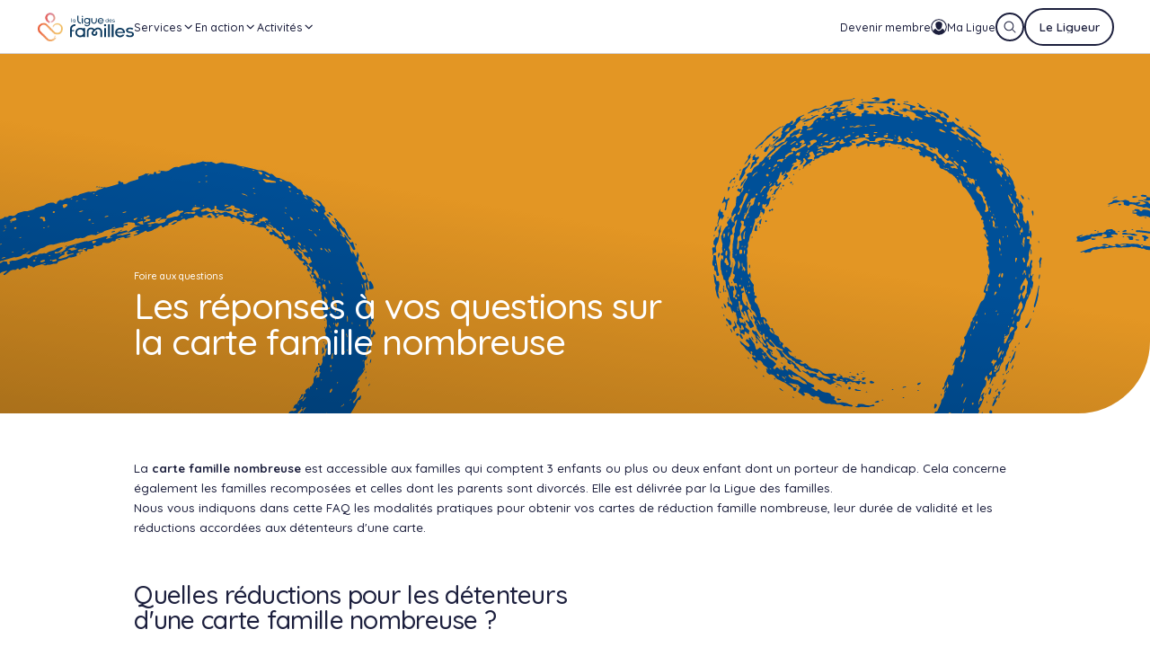

--- FILE ---
content_type: text/html; charset=UTF-8
request_url: https://liguedesfamilles.be/faq-famille-nombreuse
body_size: 41844
content:
<!DOCTYPE html>
<html lang="fr-BE" style="--vh: 7.13px; --scrollbar-width: 0px;" transformed="self;v=1"><head><meta charset="utf-8"><meta name="csrf-token" content="HjjISqEksD4W0woWVOIjaChXRG5d4ivINMizfxsD">
    
    <title>Foire aux questions - vos cartes famille nombreuse | La Ligue des familles</title><meta data-n-head="1" data-hid="og:type" name="og:type" property="og:type" content="website"><meta data-n-head="1" name="msapplication-TileColor" content="#da532c"><meta data-n-head="1" name="theme-color" content="#ffffff"><meta data-n-head="1" data-hid="twitter:card" name="twitter:card" content="summary"><link data-n-head="1" rel="icon" type="image/x-icon" href="https://liguedesfamilles.be/favicon.ico"><link data-n-head="1" rel="shortcut icon" type="image/x-icon" sizes="16x16 32x32" href="https://liguedesfamilles.be/favicon.ico"><link data-n-head="1" rel="icon" type="image/png" sizes="16x16" href="https://liguedesfamilles.be/favicon-16x16.png"><link data-n-head="1" rel="icon" type="image/png" sizes="32x32" href="https://liguedesfamilles.be/favicon-32x32.png"><link data-n-head="1" rel="icon" type="image/png" sizes="192x192" href="https://liguedesfamilles.be/android-chrome-192x192.png"><link data-n-head="1" rel="icon" type="image/png" sizes="512x512" href="https://liguedesfamilles.be/android-chrome-512x512.png"><link data-n-head="1" rel="apple-touch-icon" type="image/png" sizes="180x180" href="https://liguedesfamilles.be/apple-touch-icon.png"><link data-n-head="1" rel="manifest" href="https://liguedesfamilles.be/site.webmanifest"><link data-n-head="1" rel="mask-icon" color="#5bbad5" href="https://liguedesfamilles.be/safari-pinned-tab.svg"><base href="/">
  <style type="text/css">.error-page__inner{display:flex;justify-content:center;align-items:stretch;flex-direction:column;overflow:hidden;color:var(--color-alt)}@media screen and (max-width:1079px){.error-page__inner{min-height:100vh;min-height:calc(var(--vh, 1vh)*100)}}.error-page__content{padding-left:8.3333333333%;padding-right:8.3333333333%}.error-page .ui-title{--color:hsla(0,0%,100%,0.5)}.error-page .ui-text{--color:var(--color-alt)}@media screen and (min-width:1080px){.error-page__texts{max-width:58rem}}.error-page__texts p{font-weight:600;line-height:1;margin-bottom:4rem}@media screen and (max-width:1079px){.error-page__texts p{font-size:35px}}@media screen and (min-width:1080px){.error-page__texts p{font-size:36px}}@media only screen and (min-width:1080px)and (min-width:1080px){.error-page__texts p{font-size:calc(13.61658px + 2.07254vw)}}@media only screen and (min-width:1080px)and (min-width:1659px){.error-page__texts p{font-size:48px}}.error-page__text{margin:4rem 0}.error-page__mask{position:absolute;top:0;right:0;bottom:0;left:0;width:100%;height:100%;color:var(--bg);background-color:var(--color-alt);transform:scale(1.8) translate(15%,10%)}.error-page__links{display:flex}@media screen and (max-width:1079px){.error-page__links{flex-direction:column;grid-gap:2rem;gap:2rem}}@media screen and (min-width:1080px){.error-page__links{align-items:center;grid-gap:2rem;gap:2rem}}@media screen and (max-width:1079px){.error-page__links>*{display:block}}@media screen and (max-width:1079px){.error-page__link{display:block;margin-top:2rem}}.error-page__ornament{position:absolute;right:0;bottom:0;z-index:1;width:70rem;height:70rem;-o-object-fit:contain;object-fit:contain;transform:translate(15%,40%)}@media screen and (max-width:1079px){.error-page__ornament{width:40rem;height:40rem;transform:translate(25%,40%)}}</style><style type="text/css">.ui-image{--radius:1.5rem;display:flex;position:relative;width:100%;margin-left:auto;margin-right:auto}.ui-image:not(.transparent):not(.loaded){background-color:rgba(244,244,245,.1);background-image:url([data-uri]);background-repeat:no-repeat;background-position:50%}.ui-image.auto{height:100%}.ui-image.card{height:20rem}.ui-image.gallery{height:40rem}@media screen and (max-width:1079px){.ui-image.gallery{height:30rem}}.ui-image.itc{height:46rem}.ui-image.quote{height:17.5rem;width:17.5rem}@media screen and (max-width:767px){.ui-image.lg{height:24rem}}@media screen and (min-width:768px)and (max-width:1079px){.ui-image.lg{height:36rem}}@media screen and (min-width:1080px)and (max-width:1279px){.ui-image.lg{height:40rem}}@media screen and (min-width:1280px)and (max-width:1799px){.ui-image.lg{height:43rem}}@media screen and (min-width:1799px){.ui-image.lg{height:47rem}}.ui-image.fit{z-index:1}.ui-image.fit,.ui-image.fit-behind{position:absolute;top:0;left:0;width:100%;height:100%}.ui-image.fit-behind{z-index:-1}.ui-image.ad{height:21rem;max-width:52rem}.ui-image__container{display:flex;width:100%;min-height:100%;overflow:hidden}.ui-image__image{transition:opacity .7s cubic-bezier(.455,.03,.515,.955),transform 1.2s cubic-bezier(.455,.03,.515,.955);width:100%;-o-object-fit:cover;object-fit:cover}.ui-image__image--lazy,.ui-image__image--lazy+div{opacity:0;visibility:hidden;transform:translateZ(0)}.ui-image__image--lazy+div[lazy=loaded],.ui-image__image--lazy+div[lazy=loaded]+div,.ui-image__image--lazy[lazy=loaded],.ui-image__image--lazy[lazy=loaded]+div{opacity:1;visibility:visible;transform:translateZ(0)}.ui-image__image--lazy+div[lazy=error],.ui-image__image--lazy+div[lazy=error]+div,.ui-image__image--lazy[lazy=error],.ui-image__image--lazy[lazy=error]+div{-o-object-fit:none;object-fit:none;visibility:visible;opacity:1;transform:translateZ(0)}.ui-image.credit{margin-bottom:2rem}.ui-image__credit{position:absolute;bottom:-2rem;right:1.5rem}@media screen and (max-width:1079px){.ui-image__credit{font-size:11px}}@media screen and (min-width:1080px){.ui-image__credit{font-size:8.25px}}@media only screen and (min-width:1080px)and (min-width:1080px){.ui-image__credit{font-size:calc(3.12047px + .47496vw)}}@media only screen and (min-width:1080px)and (min-width:1659px){.ui-image__credit{font-size:11px}}.ui-image.hover:hover .ui-image__image{transform:scale(1.1) translateZ(0)}.ui-image.rounded .ui-image__container{border-radius:var(--radius);overflow:hidden;transform:translateZ(0)}.ui-image.contain .ui-image__image{-o-object-fit:contain;object-fit:contain}</style><style type="text/css">.ui-gradient{position:absolute;top:0;right:0;bottom:0;left:0;z-index:1;pointer-events:none}.ui-gradient.default{background-image:linear-gradient(56deg,rgba(0,0,0,.7),transparent 66%)}.ui-gradient.hero-dossier{background-image:linear-gradient(45deg,rgba(0,0,0,.7),transparent 100%)}.ui-gradient.article{background-image:linear-gradient(10deg,rgba(0,0,0,.7),transparent 66%)}.ui-gradient.page{background-image:linear-gradient(10deg,rgba(0,0,0,.25),transparent 50%)}.ui-gradient.ad{background-image:linear-gradient(30deg,transparent,rgba(0,0,0,.7) 66%)}.ui-gradient.flux{background-image:linear-gradient(34deg,rgba(var(--rgb),1),rgba(var(--rgb),0))}@media screen and (min-width:1080px){.ui-gradient.my-ligueur{background-image:linear-gradient(90deg,#005098 0,#005098 50%,rgba(0,80,152,0) 90%,rgba(0,80,152,0))}}@media screen and (max-width:1079px){.ui-gradient.my-ligueur{background-image:linear-gradient(30deg,rgba(0,80,152,.75),rgba(0,80,152,.9))}}.ui-gradient.private{top:auto;height:50vh;z-index:-1;background-image:linear-gradient(0deg,#fff 10rem,hsla(0,0%,100%,0))}</style><style type="text/css">.ui-title{color:var(--color);transition:color .4s cubic-bezier(.455,.03,.515,.955);letter-spacing:-.025em;line-height:1;margin-bottom:1em}.ui-title.default,.ui-title.lg,.ui-title.xl,.ui-title.xxl{font-weight:500}.ui-title.md,.ui-title.sm,.ui-title.xs,.ui-title.xxs{font-weight:600}.ui-title.xxl{line-height:.95;margin-bottom:.5em}@media screen and (max-width:1079px){.ui-title.xxl{font-size:46px}}@media screen and (min-width:1080px){.ui-title.xxl{font-size:72.75px}}@media only screen and (min-width:1080px)and (min-width:1080px){.ui-title.xxl{font-size:calc(27.51684px + 4.18826vw)}}@media only screen and (min-width:1080px)and (min-width:1659px){.ui-title.xxl{font-size:97px}}.ui-title.xl{margin-bottom:.75em}@media screen and (max-width:1079px){.ui-title.xl{font-size:36px}}@media screen and (min-width:1080px){.ui-title.xl{font-size:40.5px}}@media only screen and (min-width:1080px)and (min-width:1080px){.ui-title.xl{font-size:calc(15.31865px + 2.33161vw)}}@media only screen and (min-width:1080px)and (min-width:1659px){.ui-title.xl{font-size:54px}}.ui-title.lg{margin-bottom:.875em}@media screen and (max-width:1079px){.ui-title.lg{font-size:36px}}@media screen and (min-width:1080px){.ui-title.lg{font-size:36px}}@media only screen and (min-width:1080px)and (min-width:1080px){.ui-title.lg{font-size:calc(13.61658px + 2.07254vw)}}@media only screen and (min-width:1080px)and (min-width:1659px){.ui-title.lg{font-size:48px}}.ui-title.default{margin-bottom:.9375em}@media screen and (max-width:1079px){.ui-title.default{font-size:28px}}@media screen and (min-width:1080px){.ui-title.default{font-size:25.5px}}@media only screen and (min-width:1080px)and (min-width:1080px){.ui-title.default{font-size:calc(9.64508px + 1.46805vw)}}@media only screen and (min-width:1080px)and (min-width:1659px){.ui-title.default{font-size:34px}}@media screen and (max-width:1079px){.ui-title.md{font-size:22px}}@media screen and (min-width:1080px){.ui-title.md{font-size:21px}}@media only screen and (min-width:1080px)and (min-width:1080px){.ui-title.md{font-size:calc(7.94301px + 1.20898vw)}}@media only screen and (min-width:1080px)and (min-width:1659px){.ui-title.md{font-size:28px}}.ui-title.sm{margin-bottom:3rem;line-height:1.1}@media screen and (max-width:1079px){.ui-title.sm{font-size:20px}}@media screen and (min-width:1080px){.ui-title.sm{font-size:18px}}@media only screen and (min-width:1080px)and (min-width:1080px){.ui-title.sm{font-size:calc(6.80829px + 1.03627vw)}}@media only screen and (min-width:1080px)and (min-width:1659px){.ui-title.sm{font-size:24px}}.ui-title.xs{margin-bottom:1rem}@media screen and (max-width:1079px){.ui-title.xs{font-size:16px}}@media screen and (min-width:1080px){.ui-title.xs{font-size:15px}}@media only screen and (min-width:1080px)and (min-width:1080px){.ui-title.xs{font-size:calc(5.67358px + .86356vw)}}@media only screen and (min-width:1080px)and (min-width:1659px){.ui-title.xs{font-size:20px}}.ui-title.xxs{margin-bottom:.75rem}@media screen and (max-width:1079px){.ui-title.xxs{font-size:16px}}@media screen and (min-width:1080px){.ui-title.xxs{font-size:13.5px}}@media only screen and (min-width:1080px)and (min-width:1080px){.ui-title.xxs{font-size:calc(5.10622px + .7772vw)}}@media only screen and (min-width:1080px)and (min-width:1659px){.ui-title.xxs{font-size:18px}}.ui-title.account{font-weight:500;padding-top:0;line-height:1.1;letter-spacing:-.61px;margin-bottom:2rem}@media screen and (max-width:1079px){.ui-title.account{font-size:20px}}@media screen and (min-width:1080px){.ui-title.account{font-size:22.5px}}@media only screen and (min-width:1080px)and (min-width:1080px){.ui-title.account{font-size:calc(8.51036px + 1.29534vw)}}@media only screen and (min-width:1080px)and (min-width:1659px){.ui-title.account{font-size:30px}}.ui-title.no-margin{margin:0}.ui-title.regular{font-weight:400}.ui-title small{font-weight:500;opacity:.3}@media screen and (max-width:1079px){.ui-title small{font-size:16px}}@media screen and (min-width:1080px){.ui-title small{font-size:12px}}@media only screen and (min-width:1080px)and (min-width:1080px){.ui-title small{font-size:calc(4.53886px + .69085vw)}}@media only screen and (min-width:1080px)and (min-width:1659px){.ui-title small{font-size:16px}}</style><style type="text/css">.ui-button{transition-property:background-color,color,border;transition-delay:0ms;transition-duration:.3s;transition-timing-function:cubic-bezier(.455,.03,.515,.955);will-change:background-color,color,border;min-height:var(--size);grid-gap:var(--gap);gap:var(--gap);border-radius:20rem;display:inline-flex;align-items:center;overflow:hidden;position:relative;text-align:left;font-weight:600;padding-left:2rem;padding-right:2rem;--size:5rem;--gap:1.3rem}@media screen and (max-width:1079px){.ui-button{font-size:16px}}@media screen and (min-width:1080px){.ui-button{font-size:12px}}@media only screen and (min-width:1080px)and (min-width:1080px){.ui-button{font-size:calc(4.53886px + .69085vw)}}@media only screen and (min-width:1080px)and (min-width:1659px){.ui-button{font-size:16px}}.ui-button--has-icon{padding-left:1.5rem}.ui-button--has-chevron{padding-right:6rem}.ui-button--xs{padding-left:1.5rem;padding-right:1.5rem;--size:3.6rem;--gap:1rem}@media screen and (max-width:1079px){.ui-button--xs{font-size:15px}}@media screen and (min-width:1080px){.ui-button--xs{font-size:11.25px}}@media only screen and (min-width:1080px)and (min-width:1080px){.ui-button--xs{font-size:calc(4.25518px + .64767vw)}}@media only screen and (min-width:1080px)and (min-width:1659px){.ui-button--xs{font-size:15px}}.ui-button--xs:is(.ui-button--has-icon){padding-right:1.5rem;padding-left:.5rem}.ui-button--sm{padding-left:1.5rem;padding-right:1.5rem;--size:4.2rem;--gap:1rem}.ui-button--sm:is(.ui-button--has-icon){padding-left:1rem;padding-right:1.5rem}.ui-button--sm:is(.ui-button--has-chevron){padding-left:1rem;padding-right:5.5rem;--gap:1rem}.ui-button--lg{padding-left:3rem;padding-right:3rem;font-weight:700;--size:7rem;--gap:1.4rem}@media screen and (max-width:1079px){.ui-button--lg{font-size:16px}}@media screen and (min-width:1080px){.ui-button--lg{font-size:12px}}@media only screen and (min-width:1080px)and (min-width:1080px){.ui-button--lg{font-size:calc(4.53886px + .69085vw)}}@media only screen and (min-width:1080px)and (min-width:1659px){.ui-button--lg{font-size:16px}}.ui-button--full{display:flex;width:100%}.ui-button__icon{flex-shrink:0;transition:transform .2s cubic-bezier(.455,.03,.515,.955);z-index:1;color:currentColor}.ui-button__text{flex:1;line-height:1.1;-webkit-line-clamp:2;display:-webkit-box;-webkit-box-orient:vertical;overflow:hidden}.ui-button:not(.overlay):not(.white):not(.login) .ui-button__icon.primary{color:var(--color-primary)}.ui-button:not(.overlay):not(.white):not(.login) .ui-button__icon.secondary{color:var(--color-secondary)}.ui-button:not(.overlay):not(.white):not(.login) .ui-button__icon.blue-light{color:var(--color-blue-light)}.ui-button small{opacity:.6}@media screen and (max-width:1079px){.ui-button small{font-size:12px}}@media screen and (min-width:1080px){.ui-button small{font-size:9px}}@media only screen and (min-width:1080px)and (min-width:1080px){.ui-button small{font-size:calc(3.40415px + .51813vw)}}@media only screen and (min-width:1080px)and (min-width:1659px){.ui-button small{font-size:12px}}.ui-button__chevron{position:absolute;right:2rem}.ui-button.is-loading .ui-button__icon{transition-property:transform;-webkit-animation-name:spin;animation-name:spin;-webkit-animation-iteration-count:infinite;animation-iteration-count:infinite;-webkit-animation-timing-function:linear;animation-timing-function:linear;-webkit-animation-duration:1.25s;animation-duration:1.25s}.ui-button:disabled{cursor:not-allowed;opacity:.5}.ui-button+.ui-button:not(.ui-button--full){margin-left:1rem}.ui-button{color:#1c1f3d;background-color:transparent;border:1.5px solid #1c1f3d}.ui-button.fill,.ui-button:not(:disabled).active,.ui-button:not(:disabled):hover{color:#fff;background-color:#1c1f3d;border:1.5px solid #1c1f3d}.ui-button.fill:not(:disabled).active,.ui-button.fill:not(:disabled):hover{color:#1c1f3d;background-color:#fff;border:1.5px solid #fff}.ui-button.white{color:#fff;border:1.5px solid #fff}.ui-button.white:not(:disabled).active,.ui-button.white:not(:disabled):hover{color:#1c1f3d;background-color:#fff;border:1.5px solid #fff}.ui-button.fill-white{color:#fff;border:1.5px solid transparent;background-color:hsla(0,0%,100%,.2)}.ui-button.fill-white:not(:disabled).active,.ui-button.fill-white:not(:disabled):hover{border:1.5px solid transparent;background-color:rgba(28,31,61,.2)}.ui-button.overlay{color:#fff;background-color:hsla(0,0%,100%,.08);border:1.5px solid #fff;-webkit-backdrop-filter:blur(4px);backdrop-filter:blur(4px)}.ui-button.overlay:not(:disabled).active,.ui-button.overlay:not(:disabled):hover{color:#1c1f3d;background-color:#fff;border:1.5px solid #fff}.ui-button.red{color:#ec604d;border:1.5px solid #ec604d}.ui-button.red:not(:disabled).active,.ui-button.red:not(:disabled):hover{color:#fff;background-color:#ec604d;border:1.5px solid #ec604d}.ui-button.fill-red{color:#fff;border:1.5px solid transparent;background-color:var(--color-red)}.ui-button.fill-red:not(:disabled).active,.ui-button.fill-red:not(:disabled):hover{border:1.5px solid var(--color-red);color:var(--color-red);background-color:transparent}.ui-button.fill-blue{color:#fff;border:1.5px solid transparent;background-color:var(--color-blue-medium)}.ui-button.fill-blue:not(:disabled).active,.ui-button.fill-blue:not(:disabled):hover{border:1.5px solid var(--color-blue-medium);color:var(--color-blue-medium);background-color:transparent}.ui-button.fill-blue-light{color:#fff;border:1.5px solid transparent;background-color:var(--color-blue-light)}.ui-button.fill-blue-light:not(:disabled).active,.ui-button.fill-blue-light:not(:disabled):hover{border:1.5px solid var(--color-blue-light);color:var(--color-blue-light);background-color:transparent}.ui-button.login{color:#fff;background-color:#005098;border:1.5px solid #005098}@media screen and (max-width:1079px){.ui-button.login{width:100%}.ui-button.login .ui-button__icon{position:absolute;left:1.2rem}.ui-button.login .ui-button__text{text-align:center}}.ui-button.login:not(:disabled).active,.ui-button.login:not(:disabled):hover{color:#005098;background-color:#fff;border:1.5px solid #005098}.ui-button.blue{transition-property:background-color,color,border,box-shadow;transition-delay:0ms;transition-duration:.3s;transition-timing-function:cubic-bezier(.455,.03,.515,.955);will-change:background-color,color,border,box-shadow;box-shadow:0 1rem 2.6rem -.7rem rgba(0,80,152,.39);color:#fff;background-color:#1a62a2;border:1.5px solid #1a62a2}@media screen and (max-width:1079px){.ui-button.blue{justify-content:center}}.ui-button.blue .ui-button__icon{height:1.8rem;width:1.8rem}.ui-button.blue:not(:disabled).active,.ui-button.blue:not(:disabled):hover{box-shadow:0 1rem 2.6rem -.7rem rgba(0,80,152,0);background-color:#005098;border:1.5px solid #005098}.ui-button.checkbox{border:1.5px solid var(--border);font-weight:500}.ui-button.checkbox:not(:disabled).active,.ui-button.checkbox:not(:disabled):hover{background-color:var(--color-red);border-color:var(--color-red)}.ui-button.warning{border-color:transparent;color:var(--color-red)}.ui-button.warning:not(:disabled).active,.ui-button.warning:not(:disabled):hover{background-color:var(--color-red);border-color:var(--color-red);color:var(--color-alt)}.ui-button.purple{transition-property:background-color,color,border,box-shadow;transition-delay:0ms;transition-duration:.3s;transition-timing-function:cubic-bezier(.455,.03,.515,.955);will-change:background-color,color,border,box-shadow;color:#fff;border:1.5px solid transparent;background-color:var(--color-purple);box-shadow:0 1rem 2.6rem -.7rem rgba(118,102,171,.66)}.ui-button.purple:not(:disabled).active,.ui-button.purple:not(:disabled):hover{box-shadow:0 0 0 0 rgba(118,102,171,.33);border:1.5px solid var(--color-purple);color:var(--color-purple);background-color:var(--bg)}.ui-button.link{transition-property:opacity;transition-delay:0ms;transition-duration:.3s;transition-timing-function:cubic-bezier(.455,.03,.515,.955);will-change:opacity;font-weight:600;opacity:.4;border-color:transparent;text-decoration:underline;padding:0}@media screen and (max-width:1079px){.ui-button.link{font-size:15px}}@media screen and (min-width:1080px){.ui-button.link{font-size:11.25px}}@media only screen and (min-width:1080px)and (min-width:1080px){.ui-button.link{font-size:calc(4.25518px + .64767vw)}}@media only screen and (min-width:1080px)and (min-width:1659px){.ui-button.link{font-size:15px}}.ui-button.link:not(:disabled).active,.ui-button.link:not(:disabled):hover{border:1.5px solid transparent;color:#1c1f3d;opacity:.8;background-color:transparent}.ui-button.dominant{color:#fff;border:1.5px solid transparent;background-color:var(--dominant)}.ui-button.dominant:not(:disabled).active,.ui-button.dominant:not(:disabled):hover{border:1.5px solid var(--dominant);color:var(--dominant);background-color:var(--bg)}</style><style type="text/css">.ui-icon{transition-property:color,transform,opacity;transition-delay:0ms;transition-duration:.3s;transition-timing-function:cubic-bezier(.455,.03,.515,.955);will-change:color,transform,opacity;--icon-size:2.4rem;width:var(--icon-size);height:var(--icon-size);flex:0 0 var(--icon-size);color:inherit}.ui-icon--xxs{--icon-size:1rem}.ui-icon--xs{--icon-size:1.4rem}.ui-icon--sm{--icon-size:1.8rem}.ui-icon--md{--icon-size:2rem}.ui-icon--ml{--icon-size:3rem}.ui-icon--button{--icon-size:3.2rem}.ui-icon--lg{--icon-size:4rem}.ui-icon--xl{--icon-size:5rem}.ui-icon--xxl{--icon-size:6.5rem}</style><style type="text/css">.ui-link{font-weight:500;transition:color .4s cubic-bezier(.455,.03,.515,.955);color:var(--color);text-decoration:underline}@media screen and (max-width:1079px){.ui-link{font-size:11px}}@media screen and (min-width:1080px){.ui-link{font-size:9.75px}}@media only screen and (min-width:1080px)and (min-width:1080px){.ui-link{font-size:calc(3.68782px + .56131vw)}}@media only screen and (min-width:1080px)and (min-width:1659px){.ui-link{font-size:13px}}.ui-link:hover{--color:var(--color-primary)}.ui-link--itc{font-weight:600}@media screen and (max-width:1079px){.ui-link--itc{font-size:15px}}@media screen and (min-width:1080px){.ui-link--itc{font-size:11.25px}}@media only screen and (min-width:1080px)and (min-width:1080px){.ui-link--itc{font-size:calc(4.25518px + .64767vw)}}@media only screen and (min-width:1080px)and (min-width:1659px){.ui-link--itc{font-size:15px}}.ui-link--footer{font-weight:500;text-decoration:none}@media screen and (max-width:1079px){.ui-link--footer{font-size:15px}}@media screen and (min-width:1080px){.ui-link--footer{font-size:11.25px}}@media only screen and (min-width:1080px)and (min-width:1080px){.ui-link--footer{font-size:calc(4.25518px + .64767vw)}}@media only screen and (min-width:1080px)and (min-width:1659px){.ui-link--footer{font-size:15px}}.ui-link--footer-alt{font-weight:500;text-decoration:none;opacity:.5}@media screen and (max-width:1079px){.ui-link--footer-alt{font-size:15px}}@media screen and (min-width:1080px){.ui-link--footer-alt{font-size:11.25px}}@media only screen and (min-width:1080px)and (min-width:1080px){.ui-link--footer-alt{font-size:calc(4.25518px + .64767vw)}}@media only screen and (min-width:1080px)and (min-width:1659px){.ui-link--footer-alt{font-size:15px}}.ui-link--footer-bottom{opacity:.9}.ui-link--footer-bottom-alt{font-weight:700;opacity:1;text-decoration:none}@media screen and (max-width:1079px){.ui-link--footer-bottom-alt{font-size:13px}}@media screen and (min-width:1080px){.ui-link--footer-bottom-alt{font-size:9.75px}}@media only screen and (min-width:1080px)and (min-width:1080px){.ui-link--footer-bottom-alt{font-size:calc(3.68782px + .56131vw)}}@media only screen and (min-width:1080px)and (min-width:1659px){.ui-link--footer-bottom-alt{font-size:13px}}.ui-link--header-top{font-weight:500;transition-property:color;transition-delay:0ms;transition-duration:opacity;transition-timing-function:cubic-bezier(.455,.03,.515,.955);will-change:color;text-decoration:none;opacity:.7}@media screen and (max-width:1079px){.ui-link--header-top{font-size:12px}}@media screen and (min-width:1080px){.ui-link--header-top{font-size:9px}}@media only screen and (min-width:1080px)and (min-width:1080px){.ui-link--header-top{font-size:calc(3.40415px + .51813vw)}}@media only screen and (min-width:1080px)and (min-width:1659px){.ui-link--header-top{font-size:12px}}.ui-link--header-top.nuxt-link-active,.ui-link--header-top:hover{opacity:1;--color:var(--color-alt)}.ui-link--header-bottom{font-weight:500;text-decoration:none;height:100%;display:flex;align-items:center;position:relative;line-height:1.1;text-align:center}@media screen and (max-width:1079px){.ui-link--header-bottom{font-size:16px}}@media screen and (min-width:1080px){.ui-link--header-bottom{font-size:11.25px}}@media only screen and (min-width:1080px)and (min-width:1080px){.ui-link--header-bottom{font-size:calc(4.25518px + .64767vw)}}@media only screen and (min-width:1080px)and (min-width:1659px){.ui-link--header-bottom{font-size:15px}}@media screen and (max-width:1079px){.ui-link--header-bottom{transition-property:all;transition-delay:0ms;transition-duration:.3s;transition-timing-function:cubic-bezier(.455,.03,.515,.955);will-change:all;display:flex;justify-content:space-between;align-items:center;height:5rem;opacity:.5}.ui-link--header-bottom:hover{color:#1c1f3d;opacity:1}}.ui-link--menu,.ui-link--menu-alt{font-weight:500;display:flex;justify-content:center;align-items:center;transition-property:opacity,color;transition-delay:0ms;transition-duration:.3s;transition-timing-function:cubic-bezier(.455,.03,.515,.955);will-change:opacity,color;position:relative;grid-gap:1rem;gap:1rem;text-decoration:none}@media screen and (max-width:1079px){.ui-link--menu,.ui-link--menu-alt{display:block;padding:1rem 0;font-weight:600}}@media screen and (min-width:1080px){.ui-link--menu,.ui-link--menu-alt{height:100%}}@media screen and (max-width:1079px){.ui-link--menu,.ui-link--menu-alt{font-size:15px}}@media screen and (min-width:1080px){.ui-link--menu,.ui-link--menu-alt{font-size:11.25px}}@media only screen and (min-width:1080px)and (min-width:1080px){.ui-link--menu,.ui-link--menu-alt{font-size:calc(4.25518px + .64767vw)}}@media only screen and (min-width:1080px)and (min-width:1659px){.ui-link--menu,.ui-link--menu-alt{font-size:15px}}.ui-link--menu-alt:after,.ui-link--menu:after{transition-property:height;transition-delay:0ms;transition-duration:.3s;transition-timing-function:cubic-bezier(.455,.03,.515,.955);will-change:height;content:"";position:absolute;bottom:0;left:0;right:0;height:0;background-color:var(--color-active)}.ui-link--menu-alt.nuxt-link-active,.ui-link--menu-alt:hover,.ui-link--menu.nuxt-link-active,.ui-link--menu:hover{--color:var(--color-active)}.ui-link--menu-alt.nuxt-link-active:after,.ui-link--menu-alt:hover:after,.ui-link--menu.nuxt-link-active:after,.ui-link--menu:hover:after{height:2px}.ui-link--menu-alt{color:var(--color-blue-light)}.ui-link--menu-alt,.ui-link--menu-secondary{display:flex;justify-content:center;align-items:center}.ui-link--menu-secondary{font-weight:500;grid-gap:1rem;gap:1rem;text-decoration:none}@media screen and (max-width:1079px){.ui-link--menu-secondary{display:flex;justify-content:space-between;align-items:center;padding:1rem 4rem;width:100%;height:4.5rem;color:#8e8f9e;font-size:16px}}@media screen and (min-width:1080px){.ui-link--menu-secondary{font-size:11.25px}}@media only screen and (min-width:1080px)and (min-width:1080px){.ui-link--menu-secondary{font-size:calc(4.25518px + .64767vw)}}@media only screen and (min-width:1080px)and (min-width:1659px){.ui-link--menu-secondary{font-size:15px}}@media screen and (max-width:1079px){.ui-link--hero{font-size:16px}}@media screen and (min-width:1080px){.ui-link--hero{font-size:12px}}@media only screen and (min-width:1080px)and (min-width:1080px){.ui-link--hero{font-size:calc(4.53886px + .69085vw)}}@media only screen and (min-width:1080px)and (min-width:1659px){.ui-link--hero{font-size:16px}}.ui-link--error{--color:hsla(0,0%,100%,0.5);text-underline-offset:1rem}@media screen and (max-width:1079px){.ui-link--error{font-size:15px}}@media screen and (min-width:1080px){.ui-link--error{font-size:11.25px}}@media only screen and (min-width:1080px)and (min-width:1080px){.ui-link--error{font-size:calc(4.25518px + .64767vw)}}@media only screen and (min-width:1080px)and (min-width:1659px){.ui-link--error{font-size:15px}}.ui-link--non-member{display:flex;justify-content:flex-start;align-items:center;padding-left:2rem;padding-right:2rem;font-weight:600;height:5rem;color:#a4a5b1}@media screen and (max-width:1079px){.ui-link--non-member{font-size:15px}}@media screen and (min-width:1080px){.ui-link--non-member{font-size:11.25px}}@media only screen and (min-width:1080px)and (min-width:1080px){.ui-link--non-member{font-size:calc(4.25518px + .64767vw)}}@media only screen and (min-width:1080px)and (min-width:1659px){.ui-link--non-member{font-size:15px}}.ui-link--non-member:hover{color:#494c64}</style><style type="text/css">.ui-container{--radius:6rem;--pad:0rem;width:100%;position:relative}@media screen and (max-width:1079px){.ui-container{--radius:3rem}}.ui-container.xl-radius{--radius:8rem}@media screen and (max-width:1079px){.ui-container.xl-radius{--radius:3rem}}@media screen and (max-width:1079px){.ui-container.mobile-xl-radius{--radius:6rem}}.ui-container__inner{position:relative;width:100%;max-width:192rem;margin:0 auto;padding:var(--pad) var(--gutter);overflow:hidden;z-index:1}.ui-container__inner.padded{--pad:3rem}@media screen and (min-width:1080px){.ui-container__inner.padded{--pad:7rem}}@media screen and (min-width:1080px){.ui-container__inner.fullwidth{--gutter:4rem}}.ui-container__inner.fullheight{min-height:calc(100vh - var(--header-margin))}.ui-container__inner.top-left{border-top-left-radius:var(--radius)}.ui-container__inner.top-right{border-top-right-radius:var(--radius)}.ui-container__inner.bottom-left{border-bottom-left-radius:var(--radius)}.ui-container__inner.bottom-right{border-bottom-right-radius:var(--radius)}.ui-container__content{width:100%}.ui-container__bg{--offset:0rem;z-index:0;position:absolute;top:0;right:var(--offset);bottom:0;left:var(--offset);overflow:hidden}@media screen and (min-width:1919px){.ui-container__bg{top:0;right:calc(50vw - var(--scrollbar-width)/2 - 96rem + var(--offset));bottom:0;left:calc(50vw - var(--scrollbar-width)/2 - 96rem + var(--offset))}}.ui-container__bg--right{right:0}.ui-container__bg--left{left:0}.ui-container__bg--both{left:0;right:0}.ui-container__bg.top-left{border-top-left-radius:var(--radius)}.ui-container__bg.top-right{border-top-right-radius:var(--radius)}.ui-container__bg.bottom-left{border-bottom-left-radius:var(--radius)}.ui-container__bg.bottom-right{border-bottom-right-radius:var(--radius)}@media screen and (min-width:1080px){.ui-container__bg.tight{--offset:var(--gutter)}}.ui-container__bg--over-bottom{bottom:var(--overlap-offset)}.ui-container__bg--over-top{top:var(--overlap-offset)}.ui-container__bg--over-both{bottom:var(--overlap-offset);top:var(--overlap-offset)}.ui-container--cancel-bottom{margin-bottom:calc(var(--blocks-gap)*-1)}.ui-container--cancel-both,.ui-container--cancel-top{margin-top:calc(var(--blocks-gap)*-1)}.ui-container--cancel-both{margin-bottom:calc(var(--blocks-gap)*-1)}</style><style type="text/css">.nuxt-progress{position:fixed;top:0;left:0;right:0;height:2px;width:0;opacity:1;transition:width .1s,opacity .4s;background-color:#fff;z-index:999999}.nuxt-progress.nuxt-progress-notransition{transition:none}.nuxt-progress-failed{background-color:red}</style><style type="text/css">a,abbr,acronym,address,applet,article,aside,audio,b,big,blockquote,body,canvas,caption,center,cite,code,dd,del,details,dfn,div,dl,dt,em,embed,fieldset,figcaption,figure,footer,form,h1,h2,h3,h4,h5,h6,header,hgroup,hr,html,i,iframe,img,ins,kbd,label,legend,li,mark,menu,nav,object,ol,output,p,pre,q,ruby,s,samp,section,small,span,strike,strong,sub,summary,sup,table,tbody,td,tfoot,th,thead,time,tr,tt,u,ul,var,video{margin:0;padding:0;font-family:inherit;font-style:inherit;font-size:inherit;font-weight:inherit;border:0;border-radius:0}ol,ul{list-style:none}blockquote,q{quotes:none}blockquote:after,blockquote:before,q:after,q:before{content:"";content:none}button,input,select,textarea{font-family:inherit;font-style:inherit;font-size:inherit;font-weight:inherit;border:0;-webkit-appearance:none;-moz-appearance:none;appearance:none}/*! normalize.css v8.0.1 | MIT License | github.com/necolas/normalize.css */html{line-height:1.15;-webkit-text-size-adjust:100%}main{display:block}h1{font-size:2em}hr{box-sizing:content-box;height:0;overflow:visible}pre{font-family:monospace,monospace;font-size:1em}a{background-color:transparent}abbr[title]{border-bottom:none;text-decoration:underline;-webkit-text-decoration:underline dotted;text-decoration:underline dotted}b,strong{font-weight:bolder}code,kbd,samp{font-family:monospace,monospace;font-size:1em}small{font-size:80%}sub,sup{font-size:75%;line-height:0;position:relative;vertical-align:baseline}sub{bottom:-.25em}sup{top:-.5em}img{border-style:none}button,input,optgroup,select,textarea{font-family:inherit;font-size:100%;line-height:1.15}button,input{overflow:visible}[type=button],[type=reset],[type=submit],button{-webkit-appearance:button}fieldset{padding:.35em .75em .625em}legend{box-sizing:border-box;color:inherit;display:table;max-width:100%;white-space:normal}progress{vertical-align:baseline}[type=checkbox],[type=radio]{box-sizing:border-box;padding:0}[type=number]::-webkit-inner-spin-button,[type=number]::-webkit-outer-spin-button{height:auto}[type=search]{-webkit-appearance:textfield;outline-offset:-2px}[type=search]::-webkit-search-decoration{-webkit-appearance:none}::-webkit-file-upload-button{-webkit-appearance:button;font:inherit}details{display:block}summary{display:list-item}[hidden],template{display:none}body{-webkit-backface-visibility:hidden}.animated{-webkit-animation-duration:.5s;animation-duration:.5s;-webkit-animation-fill-mode:both;animation-fill-mode:both}.animated.infinite{-webkit-animation-iteration-count:infinite;animation-iteration-count:infinite}.animated.hinge{-webkit-animation-duration:1s;animation-duration:1s}.animated.bounceIn,.animated.bounceOut,.animated.flipOutX,.animated.flipOutY{-webkit-animation-duration:375ms;animation-duration:375ms}.animated.linear{-webkit-animation-timing-function:linear;animation-timing-function:linear}.animated.out{-webkit-animation-timing-function:cubic-bezier(.25,.46,.45,.94);animation-timing-function:cubic-bezier(.25,.46,.45,.94)}.animated.in{-webkit-animation-timing-function:cubic-bezier(.55,.085,.68,.53);animation-timing-function:cubic-bezier(.55,.085,.68,.53)}@media screen and (max-width:1079px){.animated.lg-up{-webkit-animation:none;animation:none}}@-webkit-keyframes bounce{0%,20%,50%,80%,to{transform:translateY(0)}40%{transform:translateY(-150px)}60%{transform:translateY(-75px)}}@keyframes bounce{0%,20%,50%,80%,to{transform:translateY(0)}40%{transform:translateY(-150px)}60%{transform:translateY(-75px)}}.bounce{-webkit-animation-name:bounce;animation-name:bounce}@-webkit-keyframes flash{0%,50%,to{opacity:1}25%,75%{opacity:0}}@keyframes flash{0%,50%,to{opacity:1}25%,75%{opacity:0}}.flash{-webkit-animation-name:flash;animation-name:flash}@-webkit-keyframes pulse{0%{transform:scale(1)}50%{transform:scale(1.1)}to{transform:scale(1)}}@keyframes pulse{0%{transform:scale(1)}50%{transform:scale(1.1)}to{transform:scale(1)}}.pulse{-webkit-animation-name:pulse;animation-name:pulse}@-webkit-keyframes rubberBand{0%{transform:scaleX(1)}30%{transform:scale3d(1.25,.75,1)}40%{transform:scale3d(.75,1.25,1)}50%{transform:scale3d(1.15,.85,1)}65%{transform:scale3d(.95,1.05,1)}75%{transform:scale3d(1.05,.95,1)}to{transform:scaleX(1)}}@keyframes rubberBand{0%{transform:scaleX(1)}30%{transform:scale3d(1.25,.75,1)}40%{transform:scale3d(.75,1.25,1)}50%{transform:scale3d(1.15,.85,1)}65%{transform:scale3d(.95,1.05,1)}75%{transform:scale3d(1.05,.95,1)}to{transform:scaleX(1)}}.rubberBand{-webkit-animation-name:rubberBand;animation-name:rubberBand}@-webkit-keyframes shake{0%,to{transform:translateX(0)}10%,30%,50%,70%,90%{transform:translateX(-50px)}20%,40%,60%,80%{transform:translateX(50px)}}@keyframes shake{0%,to{transform:translateX(0)}10%,30%,50%,70%,90%{transform:translateX(-50px)}20%,40%,60%,80%{transform:translateX(50px)}}.shake{-webkit-animation-name:shake;animation-name:shake}@-webkit-keyframes swing{20%{transform:rotate(15deg)}40%{transform:rotate(-10deg)}60%{transform:rotate(5deg)}80%{transform:rotate(-5deg)}to{transform:rotate(0deg)}}@keyframes swing{20%{transform:rotate(15deg)}40%{transform:rotate(-10deg)}60%{transform:rotate(5deg)}80%{transform:rotate(-5deg)}to{transform:rotate(0deg)}}.swing{transform-origin:top center;-webkit-animation-name:swing;animation-name:swing}@-webkit-keyframes wiggle{0%{transform:skewX(9deg)}10%{transform:skewX(-8deg)}20%{transform:skewX(7deg)}30%{transform:skewX(-6deg)}40%{transform:skewX(5deg)}50%{transform:skewX(-4deg)}60%{transform:skewX(3deg)}70%{transform:skewX(-2deg)}80%{transform:skewX(1deg)}90%{transform:skewX(0deg)}to{transform:skewX(0deg)}}@keyframes wiggle{0%{transform:skewX(9deg)}10%{transform:skewX(-8deg)}20%{transform:skewX(7deg)}30%{transform:skewX(-6deg)}40%{transform:skewX(5deg)}50%{transform:skewX(-4deg)}60%{transform:skewX(3deg)}70%{transform:skewX(-2deg)}80%{transform:skewX(1deg)}90%{transform:skewX(0deg)}to{transform:skewX(0deg)}}.wiggle{-webkit-animation-name:wiggle;animation-name:wiggle;-webkit-animation-timing-function:ease-in;animation-timing-function:ease-in}@-webkit-keyframes wobble{0%{transform:translateX(0)}15%{transform:translateX(-25%) rotate(-5deg)}30%{transform:translateX(20%) rotate(3deg)}45%{transform:translateX(-15%) rotate(-3deg)}60%{transform:translateX(10%) rotate(2deg)}75%{transform:translateX(-5%) rotate(-1deg)}to{transform:translateX(0)}}@keyframes wobble{0%{transform:translateX(0)}15%{transform:translateX(-25%) rotate(-5deg)}30%{transform:translateX(20%) rotate(3deg)}45%{transform:translateX(-15%) rotate(-3deg)}60%{transform:translateX(10%) rotate(2deg)}75%{transform:translateX(-5%) rotate(-1deg)}to{transform:translateX(0)}}.wobble{-webkit-animation-name:wobble;animation-name:wobble}@-webkit-keyframes tada{0%{transform:scale(1)}10%,20%{transform:scale(.9) rotate(-3deg)}30%,50%,70%,90%{transform:scale(1.1) rotate(3deg)}40%,60%,80%{transform:scale(1.1) rotate(-3deg)}to{transform:scale(1) rotate(0)}}@keyframes tada{0%{transform:scale(1)}10%,20%{transform:scale(.9) rotate(-3deg)}30%,50%,70%,90%{transform:scale(1.1) rotate(3deg)}40%,60%,80%{transform:scale(1.1) rotate(-3deg)}to{transform:scale(1) rotate(0)}}.tada{-webkit-animation-name:tada;animation-name:tada}@-webkit-keyframes fadeIn{0%{opacity:0}to{opacity:1}}@keyframes fadeIn{0%{opacity:0}to{opacity:1}}.fadeIn{-webkit-animation-name:fadeIn;animation-name:fadeIn}@-webkit-keyframes fadeInDown{0%{opacity:0;transform:translateY(-100px) translateZ(0)}to{opacity:1;transform:translateY(0) translateZ(0)}}@keyframes fadeInDown{0%{opacity:0;transform:translateY(-100px) translateZ(0)}to{opacity:1;transform:translateY(0) translateZ(0)}}.fadeInDown{-webkit-animation-name:fadeInDown;animation-name:fadeInDown}@-webkit-keyframes fadeInLeft{0%{opacity:0;transform:translateX(-100px) translateZ(0)}to{opacity:1;transform:translateX(0) translateZ(0)}}@keyframes fadeInLeft{0%{opacity:0;transform:translateX(-100px) translateZ(0)}to{opacity:1;transform:translateX(0) translateZ(0)}}.fadeInLeft{-webkit-animation-name:fadeInLeft;animation-name:fadeInLeft}@-webkit-keyframes fadeInRight{0%{opacity:0;transform:translateX(100px) translateZ(0)}to{opacity:1;transform:translateX(0) translateZ(0)}}@keyframes fadeInRight{0%{opacity:0;transform:translateX(100px) translateZ(0)}to{opacity:1;transform:translateX(0) translateZ(0)}}.fadeInRight{-webkit-animation-name:fadeInRight;animation-name:fadeInRight}@-webkit-keyframes fadeInUp{0%{opacity:0;transform:translateY(100px) translateZ(0)}to{opacity:1;transform:translateY(0) translateZ(0)}}@keyframes fadeInUp{0%{opacity:0;transform:translateY(100px) translateZ(0)}to{opacity:1;transform:translateY(0) translateZ(0)}}.fadeInUp{-webkit-animation-name:fadeInUp;animation-name:fadeInUp}@-webkit-keyframes fadeOut{0%{opacity:1}to{opacity:0}}@keyframes fadeOut{0%{opacity:1}to{opacity:0}}.fadeOut{-webkit-animation-name:fadeOut;animation-name:fadeOut}@-webkit-keyframes fadeOutDown{0%{opacity:1;transform:translateY(0) translateZ(0)}to{opacity:0;transform:translateY(100px) translateZ(0)}}@keyframes fadeOutDown{0%{opacity:1;transform:translateY(0) translateZ(0)}to{opacity:0;transform:translateY(100px) translateZ(0)}}.fadeOutDown{-webkit-animation-name:fadeOutDown;animation-name:fadeOutDown}@-webkit-keyframes fadeOutLeft{0%{opacity:1;transform:translateX(0) translateZ(0)}to{opacity:0;transform:translateX(-100px) translateZ(0)}}@keyframes fadeOutLeft{0%{opacity:1;transform:translateX(0) translateZ(0)}to{opacity:0;transform:translateX(-100px) translateZ(0)}}.fadeOutLeft{-webkit-animation-name:fadeOutLeft;animation-name:fadeOutLeft}@-webkit-keyframes fadeOutRight{0%{opacity:1;transform:translateX(0) translateZ(0)}to{opacity:0;transform:translateX(100px) translateZ(0)}}@keyframes fadeOutRight{0%{opacity:1;transform:translateX(0) translateZ(0)}to{opacity:0;transform:translateX(100px) translateZ(0)}}.fadeOutRight{-webkit-animation-name:fadeOutRight;animation-name:fadeOutRight}@-webkit-keyframes fadeOutUp{0%{opacity:1;transform:translateY(0) translateZ(0)}to{opacity:0;transform:translateY(-100px) translateZ(0)}}@keyframes fadeOutUp{0%{opacity:1;transform:translateY(0) translateZ(0)}to{opacity:0;transform:translateY(-100px) translateZ(0)}}.fadeOutUp{-webkit-animation-name:fadeOutUp;animation-name:fadeOutUp}@-webkit-keyframes slideInDown{0%{transform:translate3d(0,-100%,0)}to{transform:translateZ(0)}}@keyframes slideInDown{0%{transform:translate3d(0,-100%,0)}to{transform:translateZ(0)}}.slideInDown{-webkit-animation-name:slideInDown;animation-name:slideInDown}@-webkit-keyframes slideInLeft{0%{transform:translate3d(-100%,0,0)}to{transform:translateZ(0)}}@keyframes slideInLeft{0%{transform:translate3d(-100%,0,0)}to{transform:translateZ(0)}}.slideInLeft{-webkit-animation-name:slideInLeft;animation-name:slideInLeft}@-webkit-keyframes slideInRight{0%{transform:translate3d(100%,0,0)}to{transform:translateZ(0)}}@keyframes slideInRight{0%{transform:translate3d(100%,0,0)}to{transform:translateZ(0)}}.slideInRight{-webkit-animation-name:slideInRight;animation-name:slideInRight}@-webkit-keyframes slideInUp{0%{transform:translate3d(0,100%,0)}to{transform:translateZ(0)}}@keyframes slideInUp{0%{transform:translate3d(0,100%,0)}to{transform:translateZ(0)}}.slideInUp{-webkit-animation-name:slideInUp;animation-name:slideInUp}@-webkit-keyframes slideOutDown{0%{transform:translateZ(0)}to{transform:translate3d(0,100%,0)}}@keyframes slideOutDown{0%{transform:translateZ(0)}to{transform:translate3d(0,100%,0)}}.slideOutDown{-webkit-animation-name:slideOutDown;animation-name:slideOutDown}@-webkit-keyframes slideOutLeft{0%{transform:translateZ(0)}to{transform:translate3d(-100%,0,0)}}@keyframes slideOutLeft{0%{transform:translateZ(0)}to{transform:translate3d(-100%,0,0)}}.slideOutLeft{-webkit-animation-name:slideOutLeft;animation-name:slideOutLeft}@-webkit-keyframes slideOutRight{0%{transform:translateZ(0)}to{transform:translate3d(100%,0,0)}}@keyframes slideOutRight{0%{transform:translateZ(0)}to{transform:translate3d(100%,0,0)}}.slideOutRight{-webkit-animation-name:slideOutRight;animation-name:slideOutRight}@-webkit-keyframes slideOutUp{0%{transform:translateZ(0)}to{transform:translate3d(0,-100%,0)}}@keyframes slideOutUp{0%{transform:translateZ(0)}to{transform:translate3d(0,-100%,0)}}.slideOutUp{-webkit-animation-name:slideOutUp;animation-name:slideOutUp}@-webkit-keyframes slideUp{0%{overflow-y:hidden}1%{max-height:100vh}to{max-height:0}}@keyframes slideUp{0%{overflow-y:hidden}1%{max-height:100vh}to{max-height:0}}.slideUp{-webkit-animation-name:slideUp;animation-name:slideUp}@-webkit-keyframes slideDown{0%{max-height:0;overflow-y:hidden}99%{max-height:100vh;overflow-y:hidden}to{overflow-y:auto}}@keyframes slideDown{0%{max-height:0;overflow-y:hidden}99%{max-height:100vh;overflow-y:hidden}to{overflow-y:auto}}.slideDown{-webkit-animation-name:slideDown;animation-name:slideDown}[v-cloak]{display:none}.delay-transition-100{transition-delay:.1s}.delay-animation-100{-webkit-animation-delay:.1s;animation-delay:.1s}.duration-animation-100{-webkit-animation-duration:.1s;animation-duration:.1s}.delay-transition-200{transition-delay:.2s}.delay-animation-200{-webkit-animation-delay:.2s;animation-delay:.2s}.duration-animation-200{-webkit-animation-duration:.2s;animation-duration:.2s}.delay-transition-300{transition-delay:.3s}.delay-animation-300{-webkit-animation-delay:.3s;animation-delay:.3s}.duration-animation-300{-webkit-animation-duration:.3s;animation-duration:.3s}.delay-transition-400{transition-delay:.4s}.delay-animation-400{-webkit-animation-delay:.4s;animation-delay:.4s}.duration-animation-400{-webkit-animation-duration:.4s;animation-duration:.4s}.delay-transition-500{transition-delay:.5s}.delay-animation-500{-webkit-animation-delay:.5s;animation-delay:.5s}.duration-animation-500{-webkit-animation-duration:.5s;animation-duration:.5s}.delay-transition-600{transition-delay:.6s}.delay-animation-600{-webkit-animation-delay:.6s;animation-delay:.6s}.duration-animation-600{-webkit-animation-duration:.6s;animation-duration:.6s}.delay-transition-700{transition-delay:.7s}.delay-animation-700{-webkit-animation-delay:.7s;animation-delay:.7s}.duration-animation-700{-webkit-animation-duration:.7s;animation-duration:.7s}.delay-transition-800{transition-delay:.8s}.delay-animation-800{-webkit-animation-delay:.8s;animation-delay:.8s}.duration-animation-800{-webkit-animation-duration:.8s;animation-duration:.8s}.delay-transition-900{transition-delay:.9s}.delay-animation-900{-webkit-animation-delay:.9s;animation-delay:.9s}.duration-animation-900{-webkit-animation-duration:.9s;animation-duration:.9s}.delay-transition-1000{transition-delay:1s}.delay-animation-1000{-webkit-animation-delay:1s;animation-delay:1s}.duration-animation-1000{-webkit-animation-duration:1s;animation-duration:1s}.delay-transition-1100{transition-delay:1.1s}.delay-animation-1100{-webkit-animation-delay:1.1s;animation-delay:1.1s}.duration-animation-1100{-webkit-animation-duration:1.1s;animation-duration:1.1s}.delay-transition-1200{transition-delay:1.2s}.delay-animation-1200{-webkit-animation-delay:1.2s;animation-delay:1.2s}.duration-animation-1200{-webkit-animation-duration:1.2s;animation-duration:1.2s}.delay-transition-1300{transition-delay:1.3s}.delay-animation-1300{-webkit-animation-delay:1.3s;animation-delay:1.3s}.duration-animation-1300{-webkit-animation-duration:1.3s;animation-duration:1.3s}.delay-transition-1400{transition-delay:1.4s}.delay-animation-1400{-webkit-animation-delay:1.4s;animation-delay:1.4s}.duration-animation-1400{-webkit-animation-duration:1.4s;animation-duration:1.4s}.delay-transition-1500{transition-delay:1.5s}.delay-animation-1500{-webkit-animation-delay:1.5s;animation-delay:1.5s}.duration-animation-1500{-webkit-animation-duration:1.5s;animation-duration:1.5s}.delay-transition-1600{transition-delay:1.6s}.delay-animation-1600{-webkit-animation-delay:1.6s;animation-delay:1.6s}.duration-animation-1600{-webkit-animation-duration:1.6s;animation-duration:1.6s}.delay-transition-1700{transition-delay:1.7s}.delay-animation-1700{-webkit-animation-delay:1.7s;animation-delay:1.7s}.duration-animation-1700{-webkit-animation-duration:1.7s;animation-duration:1.7s}.delay-transition-1800{transition-delay:1.8s}.delay-animation-1800{-webkit-animation-delay:1.8s;animation-delay:1.8s}.duration-animation-1800{-webkit-animation-duration:1.8s;animation-duration:1.8s}.delay-transition-1900{transition-delay:1.9s}.delay-animation-1900{-webkit-animation-delay:1.9s;animation-delay:1.9s}.duration-animation-1900{-webkit-animation-duration:1.9s;animation-duration:1.9s}.delay-transition-2000{transition-delay:2s}.delay-animation-2000{-webkit-animation-delay:2s;animation-delay:2s}.duration-animation-2000{-webkit-animation-duration:2s;animation-duration:2s}.vue-notification-wrapper{overflow:visible!important}.vue-notification-group{left:50%!important;transform:translateX(-50%)!important}@media screen and (min-width:1080px){.vue-notification-group{width:60rem!important}}@media screen and (max-width:1079px){.vue-notification-group{width:90%!important}}.notification{box-shadow:0 1rem 5rem 0 rgba(0,0,0,.3);margin:3rem 0;padding:3rem 4rem;overflow:hidden;border-top:5px solid #ec604d}@media screen and (max-width:1079px){.notification{font-size:16px}}@media screen and (min-width:1080px){.notification{font-size:12px}}@media only screen and (min-width:1080px)and (min-width:1080px){.notification{font-size:calc(4.53886px + .69085vw)}}@media only screen and (min-width:1080px)and (min-width:1659px){.notification{font-size:16px}}.notification .notification-title{margin-bottom:1rem}@media screen and (max-width:1079px){.notification .notification-title{font-size:22px}}@media screen and (min-width:1080px){.notification .notification-title{font-size:16.5px}}@media only screen and (min-width:1080px)and (min-width:1080px){.notification .notification-title{font-size:calc(6.24093px + .94991vw)}}@media only screen and (min-width:1080px)and (min-width:1659px){.notification .notification-title{font-size:22px}}@media screen and (max-width:1079px){.notification .notification-content{font-size:18px}}@media screen and (min-width:1080px){.notification .notification-content{font-size:13.5px}}@media only screen and (min-width:1080px)and (min-width:1080px){.notification .notification-content{font-size:calc(5.10622px + .7772vw)}}@media only screen and (min-width:1080px)and (min-width:1659px){.notification .notification-content{font-size:18px}}.notification.warn{border-top:5px solid #e39624}.notification.error{border-top:5px solid #ec604d}.notification.success{border-top:5px solid #005098}@-ms-viewport{width:device-width}@-o-viewport{width:device-width}*,:after,:before{box-sizing:inherit}body,html{background-color:var(--color-background);width:100%}html{-webkit-font-smoothing:antialiased;-moz-osx-font-smoothing:grayscale;min-height:100%;font-size:62.5%;font-size:.625em;box-sizing:border-box}body,html{width:100%}body{position:relative;height:100%;margin:0;font-size:1.6rem;font-style:normal;font-weight:400;font-family:"Quicksand","Cambria",'"Times New Roman"',"Times","serif";line-height:1.5;-webkit-text-size-adjust:100%;-moz-text-size-adjust:100%;text-size-adjust:100%;color:#1c1f3d;color:var(--color);background-color:#fff;background-color:var(--bg)}img{display:block;max-width:100%;height:auto}input::-webkit-input-placeholder,select::-webkit-input-placeholder,textarea::-webkit-input-placeholder{color:rgba(28,31,61,.3)}input::-moz-placeholder,select::-moz-placeholder,textarea::-moz-placeholder{color:rgba(28,31,61,.3)}input:-ms-input-placeholder,select:-ms-input-placeholder,textarea:-ms-input-placeholder{color:rgba(28,31,61,.3)}input:-moz-placeholder,select:-moz-placeholder,textarea:-moz-placeholder{color:rgba(28,31,61,.3)}h1,h2,h3,h4,h5,h6{font-weight:500;line-height:1.25}a{text-decoration:none}a,button{color:inherit}button{margin:0;background:none;border:none;outline:none;font:inherit;text-transform:none}button,html input[type=button],input[type=reset],input[type=submit]{-webkit-appearance:button;cursor:pointer}button,input,optgroup,select,textarea{color:inherit;font:inherit;margin:0}button:focus,input:focus,optgroup:focus,select:focus,textarea:focus{outline:none}a.focus-visible,a:focus-visible,button.focus-visible,button:focus-visible{outline:none;border:1px solid #6366f1;border:1px solid var(--focus);box-shadow:0 0 0 1px #6366f1,0 1px 2px 0 rgba(0,0,0,.05);box-shadow:var(--focus) 0 0 0 1px,rgba(0,0,0,.05) 0 1px 2px 0}button{overflow:visible}button,select{text-transform:none}button[disabled],html input[disabled]{cursor:default}button::-moz-focus-inner,input::-moz-focus-inner{border:0;padding:0}input{line-height:normal}input::-ms-clear{display:none}input[type=checkbox],input[type=radio]{box-sizing:border-box;padding:0}input[type=number]::-webkit-inner-spin-button,input[type=number]::-webkit-outer-spin-button{height:auto;margin:0;-webkit-appearance:none;appearance:none}input[type=search]{-webkit-appearance:textfield;box-sizing:content-box}input[type=search]::-webkit-search-cancel-button,input[type=search]::-webkit-search-decoration{-webkit-appearance:none}input:-webkit-autofill,input:-webkit-autofill:active,input:-webkit-autofill:focus,input:-webkit-autofill:hover,select:-webkit-autofill,select:-webkit-autofill:focus,select:-webkit-autofill:hover,textarea:-webkit-autofill,textarea:-webkit-autofill:focus,textarea:-webkit-autofill:hover{-webkit-background-clip:text;-webkit-text-fill-color:#1c1f3d;-webkit-text-fill-color:var(--color)}legend{border:0;padding:0}textarea{overflow:auto}optgroup{font-weight:500}table{border-collapse:collapse;border-spacing:0}td,th{padding:0}hr{height:1px;background-color:#d2d2d8;background-color:var(--border)}.page-enter-active,.page-leave-active{transition-property:opacity,transform;transition-duration:.4s}.page-enter-active{transition-timing-function:cubic-bezier(.25,.46,.45,.94)}.page-leave-active{transition-timing-function:cubic-bezier(.55,.085,.68,.53)}.page-enter,.page-leave-to{opacity:0}.hidden{border:0;clip:rect(1px,1px,1px,1px);-webkit-clip-path:inset(100%);clip-path:inset(100%);height:1px;overflow:hidden;padding:0;position:absolute;white-space:nowrap;width:1px}@media screen and (max-width:767px){.hidden-sm{border:0;clip:rect(1px,1px,1px,1px);-webkit-clip-path:inset(100%);clip-path:inset(100%);height:1px;overflow:hidden;padding:0;position:absolute;white-space:nowrap;width:1px}}@media screen and (max-width:1079px){.lg-up{display:none}}@media screen and (min-width:1080px){.md-down{display:none}}::-moz-selection{color:var(--font-dark);text-shadow:.08em .08em 0 var(--bg-dark);background:#37a87a;background:var(--color-secondary)}::selection{color:var(--font-dark);text-shadow:.08em .08em 0 var(--bg-dark);background:#37a87a;background:var(--color-secondary)}:root{--color-primary:#ec604d;--color-secondary:#37a87a;--color-neutral:#8c8b9b;--color-blue-light:#21acdd;--color-blue-medium:#005098;--color-blue-dark:#1c1f3d;--color-green:#37a87a;--color-orange:#e39624;--color-pink:#f6b8bc;--color-purple:#7666ab;--color-red:#ec604d;--color-yellow:#fee100;--bg:#fff;--bg-alt:#1c1f3d;--color:#1c1f3d;--color-font:#1c1f3d;--color-alt:#fff;--color-font-alt:#fff;--border:#d2d2d8;--fg:#f4f4f5;--focus:#6366f1;--color-success:#37a87a;--color-warning:#e39624;--color-alert:#ec604d;--overlap-offset:-3.5rem;--blocks-gap:5rem;--header-height:calc(var(--header-top) + var(--header-main));--header-margin:var(--header-top);--search-input-height:5.4rem;--header-top:0rem;--header-main:8rem;--gutter:4vw}@media screen and (min-width:1080px){:root{--header-top:3rem;--header-main:8rem;--search-input-height:8rem;--overlap-offset:-7.5rem}}@media screen and (max-width:767px){:root{--gutter:2rem}}@media screen and (min-width:768px)and (max-width:1079px){:root{--gutter:6vw}}.app{background-color:var(--color-background);min-height:100%;min-height:calc(100% - var(--header-margin));margin:0 auto;padding-bottom:0!important}.app__layout{width:100%;position:relative}.app__layout:before{transition-property:opacity;transition-delay:0ms;transition-duration:.3s;transition-timing-function:cubic-bezier(.455,.03,.515,.955);will-change:opacity;content:"";position:absolute;top:0;right:0;bottom:0;left:0;background-color:#f4f4f5;background-color:var(--fg);opacity:0;z-index:2;pointer-events:none}.app__layout.opened:before{opacity:.25}.app__content{position:relative;z-index:1;margin-top:0;margin-top:var(--header-margin)}</style><style type="text/css">.the-header{position:fixed;left:0;right:0;top:0;z-index:3}</style><style type="text/css">.header-top{transition-property:height;transition-delay:0ms;transition-duration:.3s;transition-timing-function:cubic-bezier(.455,.03,.515,.955);will-change:height;--color:var(--color-font-alt);height:var(--header-top);background-color:var(--bg-alt);overflow:hidden}.header-top.down{height:0}.header-top__content{display:flex;justify-content:space-between;align-items:center;height:var(--header-top)}.header-top__left{grid-gap:1rem;gap:1rem}.header-top__left,.header-top__left form{display:flex;justify-content:flex-start;align-items:center}.header-top__submit,.header-top__user{font-weight:500;text-decoration:none;color:var(--color);padding:0;margin:0}@media screen and (max-width:1079px){.header-top__submit,.header-top__user{font-size:12px}}@media screen and (min-width:1080px){.header-top__submit,.header-top__user{font-size:9px}}@media only screen and (min-width:1080px)and (min-width:1080px){.header-top__submit,.header-top__user{font-size:calc(3.40415px + .51813vw)}}@media only screen and (min-width:1080px)and (min-width:1659px){.header-top__submit,.header-top__user{font-size:12px}}.header-top .ui-link--header-top,.header-top__submit{opacity:1;text-decoration:underline}.header-top .ui-link--header-top:hover,.header-top__submit:hover{text-decoration:underline;opacity:.6}.header-top .linklist.linklist--header-top{padding-bottom:.2rem}</style><style type="text/css">.linklist--footer,.linklist--footer-alt{margin-top:2.5rem}@media screen and (max-width:1079px){.linklist--footer,.linklist--footer-alt{text-align:center}}.linklist--footer-alt .linklist__item,.linklist--footer .linklist__item{margin-bottom:1rem}.linklist--header-top .linklist__list{display:flex;justify-content:flex-end;align-items:center;grid-gap:2rem;gap:2rem}@media screen and (max-width:1079px){.linklist--header-bottom{padding:4rem}.linklist--header-bottom.ligueur{padding-top:0}}@media screen and (min-width:1080px){.linklist--header-bottom{height:100%}}.linklist--header-bottom .linklist__arrow{position:absolute;top:100%;left:50%;transform:translateX(-50%);color:var(--color-alt);opacity:0;z-index:1}@media screen and (max-width:1079px){.linklist--header-bottom .linklist__arrow{display:none}}.linklist--header-bottom .nuxt-link-active .linklist__arrow{opacity:1}.linklist--header-bottom .linklist__list{height:100%}@media screen and (min-width:1080px){.linklist--header-bottom .linklist__list{display:flex;justify-content:flex-start;align-items:center;grid-gap:3rem;gap:3rem}}.linklist--header-bottom .linklist__item{height:100%}@media screen and (max-width:1079px){.linklist--header-bottom .linklist__item:not(:last-of-type){border-bottom:1px solid rgba(28,31,61,.1)}}@media screen and (min-width:1080px){.linklist__icon{display:none}}</style><style type="text/css">.header-main{transition-property:height,background-color,border-color;transition-delay:0ms;transition-duration:.3s;transition-timing-function:cubic-bezier(.455,.03,.515,.955);will-change:height,background-color,border-color;position:relative;z-index:2;height:var(--header-main);background-color:var(--bg);border-bottom:1px solid var(--border);color:var(--color)}@media screen and (min-width:1080px){.header-main.down{height:6rem}}.header-main.transparent{background-color:transparent;--color:var(--color-alt);--color-active:var(--color-alt);--border:hsla(0,0%,100%,0.2)}.header-main:not(.transparent){--color-active:var(--color-primary)}.header-main__inner{height:100%}.header-main__content{display:flex;justify-content:space-between;align-items:center;grid-gap:2rem;gap:2rem;height:100%}@media screen and (min-width:1080px){.header-main__content{grid-gap:3rem;gap:3rem}}.header-main__right{display:flex;justify-content:flex-end;align-items:center;height:100%;grid-gap:2.2rem;gap:2.2rem}@media screen and (max-width:1079px){.header-main__right{grid-gap:1.8rem;gap:1.8rem}}.header-main__left{display:flex;justify-content:flex-start;align-items:stretch;height:100%;grid-gap:3rem;gap:3rem}.header-main__burger{height:4rem;width:4rem;display:flex;justify-content:center;align-items:center;border:1.5px solid;border-radius:4rem}@media screen and (min-width:1080px){.header-main__burger{display:none}}.header-main__mobile-controls{display:flex;justify-content:flex-end;align-items:center;position:absolute;grid-gap:1rem;gap:1rem;right:1.5rem;top:50%;z-index:2;transform:translateY(-50%)}@media screen and (min-width:1080px){.header-main__mobile-controls{display:none}}.header-main__triggers-list{display:flex;justify-content:flex-start;align-items:stretch;grid-gap:2rem;gap:2rem}@media screen and (max-width:1079px){.header-main__triggers-list{display:none}}.header-main__triggers-list li:hover{color:var(--color-primary)}@media screen and (max-width:1079px){.header-main .lg-only{display:none}}</style><style type="text/css">.ui-logo{transition-property:opacity,width,height,color;transition-delay:0ms;transition-duration:.3s;transition-timing-function:cubic-bezier(.455,.03,.515,.955);will-change:opacity,width,height,color;display:flex;align-self:center;align-items:center;position:relative;color:#0e3b5f}@media screen and (min-width:1080px){.ui-logo{height:32px;width:109px}.ui-logo.up{height:48px;width:170px}}@media screen and (max-width:1079px){.ui-logo{height:40px;width:141px}}.ui-logo.in-footer{height:67px;width:240px}@media screen and (max-width:1079px){.ui-logo.in-footer{height:50px;width:177px}}.ui-logo.in-footer,.ui-logo.top{color:var(--color-alt)}.ui-logo__logo{display:flex;align-items:center;height:100%}.ui-logo__svg{height:87%;width:100%}.ui-logo__icon{color:currentColor;height:100%;width:auto}</style><style type="text/css">.header-trigger{display:flex;justify-content:center;align-items:center;font-weight:500;transition-property:opacity,color;transition-delay:0ms;transition-duration:.3s;transition-timing-function:cubic-bezier(.455,.03,.515,.955);will-change:opacity,color;position:relative;height:100%;grid-gap:1rem;gap:1rem;padding:0}@media screen and (max-width:1079px){.header-trigger{display:flex;justify-content:space-between;align-items:center;font-weight:600;width:100%;height:5.6rem;border-bottom:1px solid var(--border);padding:0 4rem;font-size:16px}}@media screen and (min-width:1080px){.header-trigger{font-size:11.25px}}@media only screen and (min-width:1080px)and (min-width:1080px){.header-trigger{font-size:calc(4.25518px + .64767vw)}}@media only screen and (min-width:1080px)and (min-width:1659px){.header-trigger{font-size:15px}}.header-trigger__icon{transition-property:transform;transition-delay:0ms;transition-duration:.3s;transition-timing-function:cubic-bezier(.455,.03,.515,.955);will-change:transform}@media screen and (min-width:1080px){.header-trigger__icon{transform:rotate(90deg)}}.header-trigger__icon.opened{transform:rotate(0deg)}@media screen and (min-width:1080px){.header-trigger__icon.opened{transform:rotate(-90deg)}}.header-trigger:after{transition-property:height;transition-delay:0ms;transition-duration:.3s;transition-timing-function:cubic-bezier(.455,.03,.515,.955);will-change:height;content:"";position:absolute;bottom:0;left:0;right:0;height:0;background-color:var(--color-active)}.header-trigger.opened,.header-trigger:hover{color:var(--color-active)}.header-trigger.opened:after,.header-trigger:hover:after{height:2px}</style><style type="text/css">.ui-icon-button{transition-property:color,opacity,background-color;transition-delay:0ms;transition-duration:.3s;transition-timing-function:cubic-bezier(.455,.03,.515,.955);will-change:color,opacity,background-color;height:3.2rem;width:3.2rem;flex:0 0 3.2rem;display:inline-flex;align-items:center;justify-content:center;border-radius:3.2rem;padding:0;border:1.5px solid}.ui-icon-button:disabled{cursor:not-allowed;opacity:.6}.ui-icon-button.no-border{border:none}.ui-icon-button:not(:disabled).active,.ui-icon-button:not(:disabled):focus,.ui-icon-button:not(:disabled):hover{color:var(--color-primary)}</style><style type="text/css">.ui-burger{--burger-offset:0rem;--burger-width:1.8rem;--burger-height:1.8rem;position:relative;width:var(--burger-width);height:var(--burger-height);margin-right:var(--burger-offset);flex:0 0 var(--burger-width);cursor:pointer;margin-top:-1px;pointer-events:all;overflow:hidden}.ui-burger__bar{position:absolute;display:block;width:100%;height:2px;top:50%;left:50%;background-color:var(--color);border-radius:1rem;pointer-events:none;transform:translateX(-50%);transition:margin,transform,background-color;transition-duration:.3s;transition-timing-function:cubic-bezier(.445,.05,.55,.95)}.ui-burger__bar--top{margin-top:-6px}.ui-burger__bar--bottom{margin-top:6px}.ui-burger.active .ui-burger__bar{margin-top:-1px}.ui-burger.active .ui-burger__bar--top{transform:translateX(-50%) rotate(45deg)}.ui-burger.active .ui-burger__bar--center{transform:translateX(100%) translateY(-50%)}.ui-burger.active .ui-burger__bar--bottom{transform:translateX(-50%) rotate(-45deg)}</style><style type="text/css">.header-drawer{background-color:var(--bg);position:relative;z-index:2}</style><style type="text/css">@media screen and (max-width:1079px){.mega-menu{position:fixed;z-index:12;top:0;right:0;bottom:0;left:0;top:var(--header-height);background-color:var(--bg);overflow:auto}}@media screen and (min-width:1080px){.mega-menu{display:grid;grid-gap:3rem;gap:3rem;padding-top:4.5rem;padding-bottom:4rem}}.mega-menu__cards,.mega-menu__lists{grid-template-rows:1fr;align-items:stretch;display:grid;overflow:hidden}@media screen and (min-width:1080px){.mega-menu__cards,.mega-menu__lists{grid-template-columns:repeat(3,minmax(0,1fr));grid-gap:0 6.4rem;gap:0 6.4rem}}.mega-menu__list{padding:4rem}.mega-menu__list:nth-of-type(odd){background-color:rgba(28,31,61,.05)}@media screen and (max-width:1079px){.mega-menu__cards{grid-gap:1rem;gap:1rem;padding:4rem 2rem}}.mega-menu__back{display:flex;justify-content:flex-start;align-items:center;font-weight:600;height:5.6rem;width:100%;padding:0 4rem;grid-gap:1rem;gap:1rem;border-bottom:1px solid var(--border)}@media screen and (min-width:1080px){.mega-menu__back{display:none}}.mega-menu__title{margin-bottom:2rem}</style><style type="text/css">.menu-link{display:flex;justify-content:center;align-items:flex-start;flex-direction:column;padding:1.5rem 0;position:relative}@media screen and (min-width:1080px){.menu-link{padding:2.8rem 20% 2.8rem 0}}@media screen and (max-width:1079px){.menu-link:not(:last-child){border-bottom:1px solid var(--border)}}@media screen and (min-width:1080px){.menu-link.first:after{content:"";position:absolute;bottom:0;left:0;width:100vw;border-bottom:1px solid #d2d2d8}}.menu-link__title{font-weight:600}.menu-link__text{transition-property:opacity;transition-delay:0ms;transition-duration:.3s;transition-timing-function:cubic-bezier(.455,.03,.515,.955);will-change:opacity;font-family:"Quicksand","-apple-system","BlinkMacSystemFont",'"Segoe UI"',"Roboto",'"Helvetica Neue"',"Arial",'"Noto Sans"',"sans-serif",'"Apple Color Emoji"','"Segoe UI Emoji"','"Segoe UI Symbol"','"Noto Color Emoji"';line-height:1.2;opacity:.4;-webkit-line-clamp:2;display:-webkit-box;-webkit-box-orient:vertical;overflow:hidden;margin-top:1rem}@media screen and (max-width:1079px){.menu-link__text{-webkit-line-clamp:1;display:-webkit-box;-webkit-box-orient:vertical;overflow:hidden;margin-top:.5rem;font-size:15px}}@media screen and (min-width:1080px){.menu-link__text{font-size:11.25px}}@media only screen and (min-width:1080px)and (min-width:1080px){.menu-link__text{font-size:calc(4.25518px + .64767vw)}}@media only screen and (min-width:1080px)and (min-width:1659px){.menu-link__text{font-size:15px}}.menu-link:hover .menu-link__text{opacity:1}</style><style type="text/css">.menu-card{display:flex;justify-content:flex-start;align-items:center;padding:.9rem;border-radius:2.5rem;grid-gap:2.5rem;gap:2.5rem;position:relative;overflow:hidden;background-color:var(--color-blue-medium);color:var(--color-alt)}.menu-card__title{font-weight:500}@media screen and (max-width:1079px){.menu-card__title{font-size:12px}}@media screen and (min-width:1080px){.menu-card__title{font-size:9px}}@media only screen and (min-width:1080px)and (min-width:1080px){.menu-card__title{font-size:calc(3.40415px + .51813vw)}}@media only screen and (min-width:1080px)and (min-width:1659px){.menu-card__title{font-size:12px}}.menu-card__text{font-weight:600;line-height:1.2}@media screen and (max-width:1079px){.menu-card__text{font-size:14px}}@media screen and (min-width:1080px){.menu-card__text{font-size:10.5px}}@media only screen and (min-width:1080px)and (min-width:1080px){.menu-card__text{font-size:calc(3.9715px + .60449vw)}}@media only screen and (min-width:1080px)and (min-width:1659px){.menu-card__text{font-size:14px}}.menu-card__content{flex:1;padding-right:10rem}.menu-card__image{display:flex;justify-content:center;align-items:center;height:7.5rem;width:7.5rem;border-radius:1.8rem;overflow:hidden;background-color:var(--duo-bg);position:relative}.menu-card__image,.menu-card__img{-o-object-fit:cover;object-fit:cover}.menu-card__img{height:100%}.menu-card__arrow{position:absolute;top:50%;transform:translateY(-50%);right:3rem;z-index:1}.menu-card__ornament{height:4.5rem;width:4.5rem;-o-object-fit:contain;object-fit:contain;color:var(--duo-fg)}</style><style type="text/css">.the-search{z-index:10;position:relative;background-color:var(--bg)}</style><style type="text/css">.search-input{position:relative;z-index:1}@media screen and (min-width:1080px){.search-input{border-bottom:1px solid var(--border);background-color:var(--fg)}}@media screen and (max-width:1079px){.search-input,.search-input__inner{padding:0}}@media screen and (max-width:1079px){.search-input__icon{position:absolute;right:3rem}}.search-input__content{display:flex;justify-content:space-between;align-items:center;background-color:var(--fg);grid-gap:2rem;gap:2rem}@media screen and (max-width:1079px){.search-input__content{padding-left:4rem;padding-right:3rem}}.search-input input{font-weight:600;flex:1;width:100%;height:var(--search-input-height);-webkit-appearance:none;border-radius:0;background-color:transparent}@media screen and (max-width:1079px){.search-input input{font-size:16px}}@media screen and (min-width:1080px){.search-input input{font-size:14.25px}}@media only screen and (min-width:1080px)and (min-width:1080px){.search-input input{font-size:calc(5.3899px + .82038vw)}}@media only screen and (min-width:1080px)and (min-width:1659px){.search-input input{font-size:19px}}.search-input input::-moz-placeholder{opacity:.5}.search-input input:-ms-input-placeholder{opacity:.5}.search-input input::placeholder{opacity:.5}</style><style type="text/css">.search-results{max-height:calc(100vh - var(--header-height) - var(--search-input-height));overflow-x:hidden;overflow-y:auto;width:100%;max-width:100%;padding-bottom:4.75rem}@media screen and (max-width:1079px){.search-results{position:fixed;background-color:var(--bg);padding-bottom:0;top:calc(var(--header-height) + var(--search-input-height) + .5rem);bottom:0;left:0;right:0}}.search-results__no-hits{font-weight:600;opacity:.3}@media screen and (max-width:1079px){.search-results__no-hits{font-size:18px}}@media screen and (min-width:1080px){.search-results__no-hits{font-size:13.5px}}@media only screen and (min-width:1080px)and (min-width:1080px){.search-results__no-hits{font-size:calc(5.10622px + .7772vw)}}@media only screen and (min-width:1080px)and (min-width:1659px){.search-results__no-hits{font-size:18px}}</style><style type="text/css">.search-results-grid{grid-template-rows:1fr;align-items:stretch;display:grid;overflow:hidden}@media screen and (min-width:1080px){.search-results-grid{grid-template-columns:repeat(3,minmax(0,1fr));grid-gap:0 6.4rem;gap:0 6.4rem}}</style><style type="text/css">.search-results-section{padding-top:4.75rem}</style><style type="text/css">.card-article{--card-radius:2.5rem;--image-gap:1rem;box-shadow:0 1.3rem 3.4rem -.4rem rgba(28,31,61,.11);transition-property:box-shadow;transition-delay:0ms;transition-duration:.3s;transition-timing-function:cubic-bezier(.455,.03,.515,.955);will-change:box-shadow;display:block;border-radius:var(--card-radius);background-color:var(--bg);position:relative;box-sizing:border-box;min-height:100%}.card-article.ligueur{--image-gap:0rem;--card-radius:1.6rem}.card-article.ligueur .card-article__image-inner{border-radius:calc(var(--card-radius) - .1rem);overflow:hidden;padding:2rem}.card-article__link{display:block;border-radius:var(--card-radius)}.card-article:before{position:absolute;top:0;left:0;width:100%;height:100%;content:"";border-radius:var(--card-radius);z-index:1;background-image:linear-gradient(90deg,#fff 25%,hsla(0,0%,100%,.1))}.card-article__date{--color:var(--color-alt);position:relative;z-index:2}.card-article__private{display:flex;justify-content:center;align-items:center;font-weight:600;position:absolute;top:2rem;right:2.3rem;z-index:3;color:var(--color-alt);background-color:var(--color-red);height:2.6rem;padding:0 1.3rem;border-radius:2.3rem}@media screen and (max-width:1079px){.card-article__private{font-size:11px}}@media screen and (min-width:1080px){.card-article__private{font-size:8.25px}}@media only screen and (min-width:1080px)and (min-width:1080px){.card-article__private{font-size:calc(3.12047px + .47496vw)}}@media only screen and (min-width:1080px)and (min-width:1659px){.card-article__private{font-size:11px}}.card-article__ornament{position:absolute;top:0;left:0;width:100%;height:100%;z-index:0;color:var(--color);opacity:.08;border-radius:var(--card-radius)}.card-article__content{position:relative;z-index:4;padding:2.6rem 2.6rem 2.2rem}.card-article__image{display:block;height:20rem;position:relative;z-index:1}.card-article__image-inner{display:flex;justify-content:flex-end;align-items:flex-start;flex-direction:column;position:absolute;top:var(--image-gap);right:var(--image-gap);bottom:var(--image-gap);left:var(--image-gap);bottom:0;border-radius:calc(var(--card-radius) - .7rem);overflow:hidden;padding:1.4rem}.card-article__titles{box-sizing:border-box;position:relative;z-index:1;height:12.2rem;padding:2.6rem 2.6rem 0}.card-article__title{display:-webkit-box;-webkit-line-clamp:3;-webkit-box-orient:vertical;overflow:hidden}.card-article__tags{position:relative;z-index:3;padding:2.2rem 2.6rem;width:100%}.card-article:hover{box-shadow:0 1.3rem 3.4rem -.4rem rgba(28,31,61,.2)}.card-article:hover img{transform:scale(1.1) translateZ(0)}</style><style type="text/css">.ui-metadata{display:inline-flex;align-items:center;grid-gap:1rem;gap:1rem;margin-right:2rem;color:var(--color)}.ui-metadata__image{display:flex;justify-content:center;align-items:center;width:3.6rem;height:3.6rem;border-radius:1.1rem;overflow:hidden;background-color:hsla(0,0%,100%,.1);position:relative}.ui-metadata__image.large{width:5rem;height:5rem}.ui-metadata__title{font-weight:500}@media screen and (max-width:1079px){.ui-metadata__title{font-size:15px}}@media screen and (min-width:1080px){.ui-metadata__title{font-size:11.25px}}@media only screen and (min-width:1080px)and (min-width:1080px){.ui-metadata__title{font-size:calc(4.25518px + .64767vw)}}@media only screen and (min-width:1080px)and (min-width:1659px){.ui-metadata__title{font-size:15px}}.ui-metadata__subtitle{opacity:.7}@media screen and (max-width:1079px){.ui-metadata__subtitle{font-size:13px}}@media screen and (min-width:1080px){.ui-metadata__subtitle{font-size:9.75px}}@media only screen and (min-width:1080px)and (min-width:1080px){.ui-metadata__subtitle{font-size:calc(3.68782px + .56131vw)}}@media only screen and (min-width:1080px)and (min-width:1659px){.ui-metadata__subtitle{font-size:13px}}</style><style type="text/css">.ui-tagline{font-weight:500;line-height:1.05;margin-bottom:.75rem;color:var(--color)}@media screen and (max-width:1079px){.ui-tagline{font-size:13px}}@media screen and (min-width:1080px){.ui-tagline{font-size:9.75px}}@media only screen and (min-width:1080px)and (min-width:1080px){.ui-tagline{font-size:calc(3.68782px + .56131vw)}}@media only screen and (min-width:1080px)and (min-width:1659px){.ui-tagline{font-size:13px}}.ui-tagline--red{--color:var(--color-primary)}.ui-tagline--overlay{opacity:.6}.ui-tagline--dossier{display:flex;justify-content:flex-start;align-items:center;margin-bottom:1rem;grid-gap:1rem;gap:1rem}@media screen and (max-width:599px){.ui-tagline--dossier{flex-direction:column;display:flex;justify-content:flex-start;align-items:flex-start;grid-gap:.75rem;gap:.75rem}}@media screen and (max-width:1079px){.ui-tagline--dossier{font-size:13px}}@media screen and (min-width:1080px){.ui-tagline--dossier{font-size:11.25px}}@media only screen and (min-width:1080px)and (min-width:1080px){.ui-tagline--dossier{font-size:calc(4.25518px + .64767vw)}}@media only screen and (min-width:1080px)and (min-width:1659px){.ui-tagline--dossier{font-size:15px}}.ui-tagline--dossier>span:not(.divider){opacity:.7}@media screen and (max-width:599px){.ui-tagline--dossier>span:not(.divider){display:block}}.ui-tagline--dossier .divider{flex:0 0 5px;width:5px;height:5px;border-radius:5px;background-color:currentColor}@media screen and (max-width:599px){.ui-tagline--dossier .divider{display:none}}.ui-tagline.no-margin{margin:0}</style><style type="text/css">.ui-tags{display:inline-flex;flex-wrap:wrap;grid-gap:1rem;gap:1rem}.ui-tags--card{grid-gap:.5rem;gap:.5rem}</style><style type="text/css">.ui-tag{display:flex;justify-content:center;align-items:center;color:var(--color);white-space:nowrap;border-radius:10rem}.ui-tag--link:hover{text-decoration:underline}.ui-tag--default{font-weight:500;padding:0 1.6rem;height:3.6rem;border:1px solid}@media screen and (max-width:1079px){.ui-tag--default{font-size:15px}}@media screen and (min-width:1080px){.ui-tag--default{font-size:11.25px}}@media only screen and (min-width:1080px)and (min-width:1080px){.ui-tag--default{font-size:calc(4.25518px + .64767vw)}}@media only screen and (min-width:1080px)and (min-width:1659px){.ui-tag--default{font-size:15px}}.ui-tag--card{font-weight:600;padding:0 .8rem;height:2.6rem;color:var(--color-alt);background-color:var(--color)}@media screen and (max-width:1079px){.ui-tag--card{font-size:11px}}@media screen and (min-width:1080px){.ui-tag--card{font-size:8.25px}}@media only screen and (min-width:1080px)and (min-width:1080px){.ui-tag--card{font-size:calc(3.12047px + .47496vw)}}@media only screen and (min-width:1080px)and (min-width:1659px){.ui-tag--card{font-size:11px}}.ui-tag--sticky{font-weight:500;padding:0 1.6rem;height:3.6rem;color:var(--color-alt);background-color:var(--color)}@media screen and (max-width:1079px){.ui-tag--sticky{font-size:15px}}@media screen and (min-width:1080px){.ui-tag--sticky{font-size:11.25px}}@media only screen and (min-width:1080px)and (min-width:1080px){.ui-tag--sticky{font-size:calc(4.25518px + .64767vw)}}@media only screen and (min-width:1080px)and (min-width:1659px){.ui-tag--sticky{font-size:15px}}</style><style type="text/css">.results-slider .swiper{overflow:visible}</style><style type="text/css">.swiper-progress{display:flex;justify-content:flex-start;align-items:center;padding-top:2rem;grid-gap:1.5rem;gap:1.5rem}@media screen and (min-width:1080px){.swiper-progress{padding-top:3rem}}.swiper-progress__bar{order:3;flex:1;height:4px;position:relative}.swiper-progress__bar:before{content:"";position:absolute;top:50%;transform:translateY(-50%);left:0;right:0;height:1.5px;background-color:var(--color-blue-dark);opacity:.3}.swiper-progress__prev{order:1}.swiper-progress__next{order:4}.swiper-progress .swiper-scrollbar-drag{background-color:var(--color-blue-dark)}.swiper-progress.ligueur .swiper-progress__next{order:2;margin-right:1.5rem}.swiper-progress.ligueur{grid-gap:.5rem;gap:.5rem}.swiper-progress.ligueur .swiper-progress__bar,.swiper-progress.ligueur .swiper-progress__bar:before{height:2px}</style><style type="text/css">.card-event{--card-radius:1.5rem;display:flex;justify-content:flex-end;align-items:flex-start;flex-direction:column;box-shadow:0 1.3rem 3.4rem -.4rem rgba(28,31,61,.11);transition-property:box-shadow;transition-delay:0ms;transition-duration:.3s;transition-timing-function:cubic-bezier(.455,.03,.515,.955);will-change:box-shadow;border-radius:var(--card-radius);padding:2.6rem;position:relative;height:36rem}.card-event.has-image{--color:var(--color-alt)}.card-event__ornament{color:var(--ornament);opacity:.82}.card-event__ornament.fixed{transition:transform .7s cubic-bezier(.455,.03,.515,.955);position:absolute;left:0;right:0;width:130%;max-width:44rem;height:100%}.card-event__bg,.card-event__ornament:not(.fixed){position:absolute;top:0;left:0;width:100%;height:100%}.card-event__bg{z-index:-1;background-color:var(--bg);border-radius:var(--card-radius);overflow:hidden}.card-event__date{position:absolute;top:3rem;left:2.5rem}.card-event__place{font-weight:500;display:flex;justify-content:flex-start;align-items:center;opacity:.5;grid-gap:.8rem;gap:.8rem;margin-top:1rem;color:var(--color)}@media screen and (max-width:1079px){.card-event__place{font-size:13px}}@media screen and (min-width:1080px){.card-event__place{font-size:9.75px}}@media only screen and (min-width:1080px)and (min-width:1080px){.card-event__place{font-size:calc(3.68782px + .56131vw)}}@media only screen and (min-width:1080px)and (min-width:1659px){.card-event__place{font-size:13px}}.card-event:hover{box-shadow:0 1.3rem 3.4rem -.4rem rgba(28,31,61,.2)}.card-event:hover img{transform:scale(1.1) translateZ(0)}.card-event:hover .card-event__ornament.fixed{transform:translateY(-1rem)}</style><style type="text/css">.date-pill{font-weight:600;padding:.6rem 1.3rem;color:var(--color);text-transform:capitalize}@media screen and (max-width:1079px){.date-pill{font-size:17px}}@media screen and (min-width:1080px){.date-pill{font-size:12.75px}}@media only screen and (min-width:1080px)and (min-width:1080px){.date-pill{font-size:calc(4.82254px + .73402vw)}}@media only screen and (min-width:1080px)and (min-width:1659px){.date-pill{font-size:17px}}.date-pill:before{content:"";position:absolute;top:0;right:0;bottom:0;left:0;background-color:var(--color);opacity:.09;border-radius:3rem}.date-pill.hero{font-weight:600;position:relative}@media screen and (max-width:1079px){.date-pill.hero{font-size:20px}}@media screen and (min-width:1080px){.date-pill.hero{font-size:15px}}@media only screen and (min-width:1080px)and (min-width:1080px){.date-pill.hero{font-size:calc(5.67358px + .86356vw)}}@media only screen and (min-width:1080px)and (min-width:1659px){.date-pill.hero{font-size:20px}}.date-pill i{font-style:none;color:inherit;opacity:.4;padding:0 .4rem}</style><style type="text/css">.no-results{display:flex;justify-content:center;align-items:center;flex-direction:column;background-color:var(--bg);background-image:linear-gradient(0deg,rgba(28,31,61,.08),rgba(28,31,61,0));height:calc(100vh - var(--header-height) - var(--search-input-height));text-align:center;grid-gap:1rem;gap:1rem;padding:var(--gutter);z-index:10;position:relative}.no-results.ligueur{height:calc(100vh - var(--header-height))}.no-results__icon{height:15rem;width:15rem;opacity:.08;margin-bottom:4rem}@media screen and (max-width:1079px){.no-results__icon{height:10rem;width:10rem;margin-bottom:3rem}}.no-results__text{opacity:.29}</style><style type="text/css">.header_sticky_link{position:absolute;width:100%;top:100%;z-index:0}.header_sticky_link__inner{display:flex;justify-content:center;align-items:center;background:#ec604d;color:#fff;padding:1.3rem;grid-gap:1rem;gap:1rem}.header_sticky_link__text{flex:1 1 auto;font-weight:600;text-align:center}@media screen and (max-width:1079px){.header_sticky_link__text{font-size:17px}}@media screen and (min-width:1080px){.header_sticky_link__text{font-size:14.25px}}@media only screen and (min-width:1080px)and (min-width:1080px){.header_sticky_link__text{font-size:calc(5.3899px + .82038vw)}}@media only screen and (min-width:1080px)and (min-width:1659px){.header_sticky_link__text{font-size:19px}}</style><style type="text/css">.menu-mobile{--footer-height:16rem;position:fixed;z-index:10;top:0;right:0;bottom:0;left:0;background-color:var(--bg);top:var(--header-height)}.menu-mobile__scroller{height:calc(100% - var(--footer-height) - var(--search-input-height));overflow:auto;padding-bottom:5rem}@media screen and (max-width:1079px){.menu-mobile__scroller{padding-bottom:2rem}}.menu-mobile__scroller.let_flow{height:calc(100% - var(--search-input-height))}.menu-mobile__footer{justify-content:center;align-items:center;display:flex;flex-direction:column;align-items:stretch;position:absolute;z-index:1;bottom:0;left:0;right:0;background-color:var(--bg);padding:var(--gutter);grid-gap:1.5rem;gap:1.5rem;height:var(--footer-height)}.menu-mobile__footer:before{content:"";position:absolute;bottom:100%;left:0;right:0;height:5rem;pointer-events:none;background-image:linear-gradient(0deg,var(--bg),hsla(0,0%,100%,0))}.menu-mobile__footer.let_flow{display:none}@media screen and (max-width:1079px){.menu-mobile__secondary{padding-top:1.5rem}}</style><style type="text/css">.footer{--color:var(--color-alt);position:relative;z-index:1}</style><style type="text/css">@media screen and (min-width:1080px){.footer-main__content{grid-template-columns:repeat(4,minmax(0,1fr));padding:8rem 0 8rem 8.3333333333%;display:grid;grid-gap:9rem 3rem;gap:9rem 3rem}}@media screen and (max-width:1079px){.footer-main__content{display:flex;justify-content:center;align-items:center;flex-direction:column;padding:4.5rem 0;grid-gap:4.5rem;gap:4.5rem}}.footer-main__bg{background-color:var(--bg-alt)}.footer-main__logo{grid-column:-1/1}@media screen and (max-width:1079px){.footer-main__links{display:none}}@media screen and (min-width:1080px){.footer-main__mobile-links{display:none}}.footer-main__ligueur{color:var(--color)}@media screen and (max-width:1079px){.footer-main__ligueur{display:none}}.footer-main__ligueur-icon{height:6rem;width:12rem}@media screen and (max-width:1079px){.footer-main__socials{display:none}}@media screen and (min-width:1080px){.footer-main__cta{display:none}}@media screen and (max-width:1079px){.footer-main__sponsors{display:none!important}}.footer-main__app-links{grid-column:span 2}</style><style type="text/css">@media screen and (min-width:1080px){.ui-social{margin-top:2.5rem}}.ui-social__list{display:flex;justify-content:flex-start;align-items:center;grid-gap:1rem;gap:1rem}@media screen and (max-width:1079px){.ui-social__list{grid-gap:2rem;gap:2rem}}.ui-social__link{display:flex;justify-content:center;align-items:center;transition:color .4s cubic-bezier(.455,.03,.515,.955);color:var(--color);position:relative}.ui-social__link:hover{color:var(--color-primary)}.ui-social__text{border:0;clip:rect(1px,1px,1px,1px);-webkit-clip-path:inset(100%);clip-path:inset(100%);height:1px;overflow:hidden;padding:0;position:absolute;white-space:nowrap;width:1px}.ui-social--ligueur{--color:var(--color-red);margin-top:0}</style><style type="text/css">.ui-sponsors{display:flex;justify-content:flex-start;align-items:center;flex-wrap:wrap;grid-gap:2.2rem;gap:2.2rem}.ui-sponsors__partner{height:5.5rem;width:auto;max-width:10rem;-o-object-fit:contain;object-fit:contain}</style><style type="text/css">.ui-app-card-links--block-text{margin-top:1rem}@media screen and (max-width:1079px){.ui-app-card-links--footer .ui-app-card-links__links{flex-direction:column;align-items:center}}@media screen and (max-width:1079px){.ui-app-card-links--footer .ui-app-card-links__link:not(:last-of-type){margin-right:0;margin-bottom:1rem}}.ui-app-card-links__text{font-weight:700;padding-bottom:1rem}.ui-app-card-links__links{display:flex;flex-direction:row}.ui-app-card-links__link:not(:last-of-type){margin-right:.75rem}.ui-app-card-links__image{height:5rem}</style><style type="text/css">.ui-text{text-align:left;color:var(--color)}@media screen and (max-width:1079px){.ui-text{font-size:16px}}@media screen and (min-width:1080px){.ui-text{font-size:12px}}@media only screen and (min-width:1080px)and (min-width:1080px){.ui-text{font-size:calc(4.53886px + .69085vw)}}@media only screen and (min-width:1080px)and (min-width:1659px){.ui-text{font-size:16px}}.ui-text h1,.ui-text h2,.ui-text h3,.ui-text h4,.ui-text h5,.ui-text h6{font-weight:600;line-height:.9;margin-top:0;color:inherit}.ui-text h1{letter-spacing:-.025em;margin-bottom:.6em}@media screen and (max-width:1079px){.ui-text h1{font-size:25px}}@media screen and (min-width:1080px){.ui-text h1{font-size:27px}}@media only screen and (min-width:1080px)and (min-width:1080px){.ui-text h1{font-size:calc(10.21244px + 1.5544vw)}}@media only screen and (min-width:1080px)and (min-width:1659px){.ui-text h1{font-size:36px}}.ui-text h2{font-weight:500;letter-spacing:-.025em;margin-bottom:.8em}@media screen and (max-width:1079px){.ui-text h2{font-size:24px}}@media screen and (min-width:1080px){.ui-text h2{font-size:25.5px}}@media only screen and (min-width:1080px)and (min-width:1080px){.ui-text h2{font-size:calc(9.64508px + 1.46805vw)}}@media only screen and (min-width:1080px)and (min-width:1659px){.ui-text h2{font-size:34px}}.ui-text h3{letter-spacing:0;margin-bottom:1em}@media screen and (max-width:1079px){.ui-text h3{font-size:20px}}@media screen and (min-width:1080px){.ui-text h3{font-size:19.5px}}@media only screen and (min-width:1080px)and (min-width:1080px){.ui-text h3{font-size:calc(7.37565px + 1.12263vw)}}@media only screen and (min-width:1080px)and (min-width:1659px){.ui-text h3{font-size:26px}}.ui-text h4{margin-bottom:1.1em}@media screen and (max-width:1079px){.ui-text h4{font-size:19px}}@media screen and (min-width:1080px){.ui-text h4{font-size:17.25px}}@media only screen and (min-width:1080px)and (min-width:1080px){.ui-text h4{font-size:calc(6.52461px + .99309vw)}}@media only screen and (min-width:1080px)and (min-width:1659px){.ui-text h4{font-size:23px}}.ui-text h5{margin-bottom:1.2em}@media screen and (max-width:1079px){.ui-text h5{font-size:18px}}@media screen and (min-width:1080px){.ui-text h5{font-size:14.25px}}@media only screen and (min-width:1080px)and (min-width:1080px){.ui-text h5{font-size:calc(5.3899px + .82038vw)}}@media only screen and (min-width:1080px)and (min-width:1659px){.ui-text h5{font-size:19px}}.ui-text h6{margin-bottom:1.3em}@media screen and (max-width:1079px){.ui-text h6{font-size:17px}}@media screen and (min-width:1080px){.ui-text h6{font-size:13.5px}}@media only screen and (min-width:1080px)and (min-width:1080px){.ui-text h6{font-size:calc(5.10622px + .7772vw)}}@media only screen and (min-width:1080px)and (min-width:1659px){.ui-text h6{font-size:18px}}.ui-text ol,.ui-text p,.ui-text ul{font-weight:500;color:inherit;font-size:1em}.ui-text p{margin-top:0;margin-bottom:1.6em;line-height:1.7;line-break:loose}.ui-text p:last-child{margin-bottom:0}.ui-text a{font-weight:500;color:var(--color-secondary);text-decoration:underline}.ui-text s{text-decoration:none;color:var(--color-blue-light)}.ui-text strong{font-weight:700;color:inherit}.ui-text em{font-style:italic}.ui-text ul{padding:0}.ui-text ul li{position:relative;padding-left:2.4rem}.ui-text ul li:before{height:.7rem;width:.7rem;border-radius:50%;content:"";border:1px solid var(--color-red);position:absolute;left:0;top:.35em;display:block}.ui-text ol{list-style-type:numeric;padding:0 0 0 2em}.ui-text ol,.ui-text ul{margin:0 0 2em;line-height:1.2}.ui-text ol li:not(:last-of-type),.ui-text ul li:not(:last-of-type){margin:0 0 .8em}.ui-text ul:last-child{margin:0}.ui-text--icons-list{line-height:1.3}@media screen and (max-width:1079px){.ui-text--icons-list{font-size:15px}}@media screen and (min-width:1080px){.ui-text--icons-list{font-size:11.25px}}@media only screen and (min-width:1080px)and (min-width:1080px){.ui-text--icons-list{font-size:calc(4.25518px + .64767vw)}}@media only screen and (min-width:1080px)and (min-width:1659px){.ui-text--icons-list{font-size:15px}}.ui-text--card-article-cta>p,.ui-text--card-service>p{line-height:1.3}@media screen and (max-width:1079px){.ui-text--card-service{font-size:15px}}@media screen and (min-width:1080px){.ui-text--card-service{font-size:12px}}@media only screen and (min-width:1080px)and (min-width:1080px){.ui-text--card-service{font-size:calc(4.53886px + .69085vw)}}@media only screen and (min-width:1080px)and (min-width:1659px){.ui-text--card-service{font-size:16px}}@media screen and (min-width:1080px){.ui-text--card-service{max-width:28rem}}.ui-text--card-article-cta{margin-bottom:3rem}@media screen and (max-width:1079px){.ui-text--card-article-cta{font-size:15px}}@media screen and (min-width:1080px){.ui-text--card-article-cta{font-size:12px}}@media only screen and (min-width:1080px)and (min-width:1080px){.ui-text--card-article-cta{font-size:calc(4.53886px + .69085vw)}}@media only screen and (min-width:1080px)and (min-width:1659px){.ui-text--card-article-cta{font-size:16px}}@media screen and (max-width:1079px){.ui-text--card-dossier{font-size:13px}}@media screen and (min-width:1080px){.ui-text--card-dossier{font-size:11.25px}}@media only screen and (min-width:1080px)and (min-width:1080px){.ui-text--card-dossier{font-size:calc(4.25518px + .64767vw)}}@media only screen and (min-width:1080px)and (min-width:1659px){.ui-text--card-dossier{font-size:15px}}.ui-text--card-dossier>p{line-height:1.3}@media screen and (max-width:1079px){.ui-text--big{font-size:15px}}@media screen and (min-width:1080px){.ui-text--big{font-size:12.75px}}@media only screen and (min-width:1080px)and (min-width:1080px){.ui-text--big{font-size:calc(4.82254px + .73402vw)}}@media only screen and (min-width:1080px)and (min-width:1659px){.ui-text--big{font-size:17px}}.ui-text--big>p{line-height:1.3}.ui-text--forminfo{margin-bottom:2rem}@media screen and (max-width:1079px){.ui-text--forminfo{font-size:13px}}@media screen and (min-width:1080px){.ui-text--forminfo{font-size:9.75px}}@media only screen and (min-width:1080px)and (min-width:1080px){.ui-text--forminfo{font-size:calc(3.68782px + .56131vw)}}@media only screen and (min-width:1080px)and (min-width:1659px){.ui-text--forminfo{font-size:13px}}.ui-text--forminfo>p{line-height:1.3}.ui-text--account{font-weight:500;opacity:.6;margin-bottom:2rem}@media screen and (max-width:1079px){.ui-text--account{font-size:15px}}@media screen and (min-width:1080px){.ui-text--account{font-size:11.25px}}@media only screen and (min-width:1080px)and (min-width:1080px){.ui-text--account{font-size:calc(4.25518px + .64767vw)}}@media only screen and (min-width:1080px)and (min-width:1659px){.ui-text--account{font-size:15px}}.ui-text--account>p{line-height:1.3}.ui-text.truncate{-webkit-line-clamp:var(--lines);display:-webkit-box;-webkit-box-orient:vertical;overflow:hidden}</style><style type="text/css">.footer-bottom__bg{background-color:var(--bg-alt)}@media screen and (min-width:1080px){.footer-bottom__bg{background-image:linear-gradient(90deg,var(--bg-alt),#282a49)}}@media screen and (min-width:1080px){.footer-bottom__socials{display:none}}@media screen and (min-width:1080px){.footer-bottom__content{display:flex;justify-content:space-between;align-items:center;height:5.5rem;padding:0 4rem;flex:0}}@media screen and (max-width:1079px){.footer-bottom__content{display:flex;justify-content:center;align-items:center;grid-gap:2rem;gap:2rem;flex-direction:column;padding:4.5rem 0;border-top:1px solid hsla(0,0%,100%,.11)}}.footer-bottom__copy{color:var(--color)}@media screen and (max-width:1079px){.footer-bottom__copy{font-size:12px}}@media screen and (min-width:1080px){.footer-bottom__copy{font-size:9.75px}}@media only screen and (min-width:1080px)and (min-width:1080px){.footer-bottom__copy{font-size:calc(3.68782px + .56131vw)}}@media only screen and (min-width:1080px)and (min-width:1659px){.footer-bottom__copy{font-size:13px}}.footer-bottom__nav{display:flex;justify-content:flex-end;align-items:center;grid-gap:1rem 1.5rem;gap:1rem 1.5rem}@media screen and (max-width:1079px){.footer-bottom__nav{display:flex;justify-content:flex-start;align-items:center;flex-wrap:wrap}}.footer-bottom__sponsors{margin-top:4rem}@media screen and (min-width:1080px){.footer-bottom__sponsors{display:none!important}}</style><style type="text/css">.the-alert{position:fixed;z-index:999;top:0;right:0;bottom:0;left:0}.the-alert__overlay{position:absolute;top:0;right:0;bottom:0;left:0;background-color:var(--color-blue-dark);opacity:.7;cursor:pointer}.the-alert__banner{--color:var(--color-alt);color:var(--color-alt);border-radius:2rem;position:absolute;z-index:1;background-color:var(--color-green);background-image:linear-gradient(90deg,#37a87a,#2e9169);padding:4rem;width:calc(100% - var(--gutter)*2);max-width:60rem;overflow:hidden}@media screen and (min-width:1080px){.the-alert__banner{padding-right:10rem;bottom:var(--gutter);left:var(--gutter)}}@media screen and (max-width:1079px){.the-alert__banner{padding:2rem 4rem 3rem;text-align:center;top:50%;left:50%;transform:translate(-50%,-50%)}}.the-alert__text{font-weight:500;line-height:1.1}@media screen and (max-width:1079px){.the-alert__text{font-size:16px}}@media screen and (min-width:1080px){.the-alert__text{font-size:12px}}@media only screen and (min-width:1080px)and (min-width:1080px){.the-alert__text{font-size:calc(4.53886px + .69085vw)}}@media only screen and (min-width:1080px)and (min-width:1659px){.the-alert__text{font-size:16px}}.the-alert__ctas{padding-top:4rem}@media screen and (min-width:1080px){.the-alert__cross{position:absolute;top:2rem;right:2rem}}@media screen and (max-width:1079px){.the-alert__cross{margin-bottom:3rem}}.the-alert__ornament{position:absolute;left:100%;top:50%;transform:translate(-50%,-50%) scale(1.5) translate(-1rem,1rem);height:100%;color:var(--ornament);opacity:.1}@media screen and (max-width:1079px){.the-alert__close-btn{display:none!important}}</style><style type="text/css">.spinner{width:calc(100vw - var(--scrollbar-width));min-height:100vh;min-height:calc(var(--vh, 1vh)*100)}.spinner .ui-spinner{position:absolute;top:50%;left:50%;transform:translateX(-50%) translateY(-50%)}.spinner--ajax{position:fixed;z-index:999999;top:0;right:0;bottom:0;left:0;background-color:hsla(0,0%,100%,.7)}</style><style type="text/css">.ui-spinner{transition-property:transform;-webkit-animation-name:spin;animation-name:spin;-webkit-animation-iteration-count:infinite;animation-iteration-count:infinite;-webkit-animation-timing-function:linear;animation-timing-function:linear;-webkit-animation-duration:1.25s;animation-duration:1.25s}.ui-spinner__circle{stroke:#ec604d}@-webkit-keyframes spin{0%{transform:rotate(0deg)}to{transform:rotate(1turn)}}@keyframes spin{0%{transform:rotate(0deg)}to{transform:rotate(1turn)}}</style><style type="text/css">.the-grid{position:fixed!important;z-index:99999;top:0;right:0;bottom:0;left:0;pointer-events:none}.the-grid__inner{height:100%;border-left:1px solid rgba(255,0,0,.1);border-right:1px solid rgba(255,0,0,.1)}.the-grid__content{height:100%;display:grid;grid-template-columns:repeat(12,minmax(0,1fr));grid-column-gap:2rem;-moz-column-gap:2rem;column-gap:2rem;position:relative}@media screen and (max-width:1079px){.the-grid__content{grid-template-columns:repeat(2,minmax(0,1fr));padding:0 1.5rem}}.the-grid__col{height:100%}.the-grid__col,.the-grid__mid{background-color:rgba(255,0,0,.1)}.the-grid__mid{position:absolute;width:1px;top:0;bottom:0;left:50%;transform:translateX(-50%)}</style><style type="text/css">a,abbr,acronym,address,applet,article,aside,audio,b,big,blockquote,body,canvas,caption,center,cite,code,dd,del,details,dfn,div,dl,dt,em,embed,fieldset,figcaption,figure,footer,form,h1,h2,h3,h4,h5,h6,header,hgroup,hr,html,i,iframe,img,ins,kbd,label,legend,li,mark,menu,nav,object,ol,output,p,pre,q,ruby,s,samp,section,small,span,strike,strong,sub,summary,sup,table,tbody,td,tfoot,th,thead,time,tr,tt,u,ul,var,video{margin:0;padding:0;font-family:inherit;font-style:inherit;font-size:inherit;font-weight:inherit;border:0;border-radius:0}ol,ul{list-style:none}blockquote,q{quotes:none}blockquote:after,blockquote:before,q:after,q:before{content:"";content:none}button,input,select,textarea{font-family:inherit;font-style:inherit;font-size:inherit;font-weight:inherit;border:0;-webkit-appearance:none;-moz-appearance:none;appearance:none}/*! normalize.css v8.0.1 | MIT License | github.com/necolas/normalize.css */html{line-height:1.15;-webkit-text-size-adjust:100%}main{display:block}h1{font-size:2em}hr{box-sizing:content-box;height:0;overflow:visible}pre{font-family:monospace,monospace;font-size:1em}a{background-color:transparent}abbr[title]{border-bottom:none;text-decoration:underline;-webkit-text-decoration:underline dotted;text-decoration:underline dotted}b,strong{font-weight:bolder}code,kbd,samp{font-family:monospace,monospace;font-size:1em}small{font-size:80%}sub,sup{font-size:75%;line-height:0;position:relative;vertical-align:baseline}sub{bottom:-.25em}sup{top:-.5em}img{border-style:none}button,input,optgroup,select,textarea{font-family:inherit;font-size:100%;line-height:1.15}button,input{overflow:visible}[type=button],[type=reset],[type=submit],button{-webkit-appearance:button}fieldset{padding:.35em .75em .625em}legend{box-sizing:border-box;color:inherit;display:table;max-width:100%;white-space:normal}progress{vertical-align:baseline}[type=checkbox],[type=radio]{box-sizing:border-box;padding:0}[type=number]::-webkit-inner-spin-button,[type=number]::-webkit-outer-spin-button{height:auto}[type=search]{-webkit-appearance:textfield;outline-offset:-2px}[type=search]::-webkit-search-decoration{-webkit-appearance:none}::-webkit-file-upload-button{-webkit-appearance:button;font:inherit}details{display:block}summary{display:list-item}[hidden],template{display:none}body{-webkit-backface-visibility:hidden}.animated{-webkit-animation-duration:.5s;animation-duration:.5s;-webkit-animation-fill-mode:both;animation-fill-mode:both}.animated.infinite{-webkit-animation-iteration-count:infinite;animation-iteration-count:infinite}.animated.hinge{-webkit-animation-duration:1s;animation-duration:1s}.animated.bounceIn,.animated.bounceOut,.animated.flipOutX,.animated.flipOutY{-webkit-animation-duration:375ms;animation-duration:375ms}.animated.linear{-webkit-animation-timing-function:linear;animation-timing-function:linear}.animated.out{-webkit-animation-timing-function:cubic-bezier(.25,.46,.45,.94);animation-timing-function:cubic-bezier(.25,.46,.45,.94)}.animated.in{-webkit-animation-timing-function:cubic-bezier(.55,.085,.68,.53);animation-timing-function:cubic-bezier(.55,.085,.68,.53)}@media screen and (max-width:1079px){.animated.lg-up{-webkit-animation:none;animation:none}}@-webkit-keyframes bounce{0%,20%,50%,80%,to{transform:translateY(0)}40%{transform:translateY(-150px)}60%{transform:translateY(-75px)}}@keyframes bounce{0%,20%,50%,80%,to{transform:translateY(0)}40%{transform:translateY(-150px)}60%{transform:translateY(-75px)}}.bounce{-webkit-animation-name:bounce;animation-name:bounce}@-webkit-keyframes flash{0%,50%,to{opacity:1}25%,75%{opacity:0}}@keyframes flash{0%,50%,to{opacity:1}25%,75%{opacity:0}}.flash{-webkit-animation-name:flash;animation-name:flash}@-webkit-keyframes pulse{0%{transform:scale(1)}50%{transform:scale(1.1)}to{transform:scale(1)}}@keyframes pulse{0%{transform:scale(1)}50%{transform:scale(1.1)}to{transform:scale(1)}}.pulse{-webkit-animation-name:pulse;animation-name:pulse}@-webkit-keyframes rubberBand{0%{transform:scaleX(1)}30%{transform:scale3d(1.25,.75,1)}40%{transform:scale3d(.75,1.25,1)}50%{transform:scale3d(1.15,.85,1)}65%{transform:scale3d(.95,1.05,1)}75%{transform:scale3d(1.05,.95,1)}to{transform:scaleX(1)}}@keyframes rubberBand{0%{transform:scaleX(1)}30%{transform:scale3d(1.25,.75,1)}40%{transform:scale3d(.75,1.25,1)}50%{transform:scale3d(1.15,.85,1)}65%{transform:scale3d(.95,1.05,1)}75%{transform:scale3d(1.05,.95,1)}to{transform:scaleX(1)}}.rubberBand{-webkit-animation-name:rubberBand;animation-name:rubberBand}@-webkit-keyframes shake{0%,to{transform:translateX(0)}10%,30%,50%,70%,90%{transform:translateX(-50px)}20%,40%,60%,80%{transform:translateX(50px)}}@keyframes shake{0%,to{transform:translateX(0)}10%,30%,50%,70%,90%{transform:translateX(-50px)}20%,40%,60%,80%{transform:translateX(50px)}}.shake{-webkit-animation-name:shake;animation-name:shake}@-webkit-keyframes swing{20%{transform:rotate(15deg)}40%{transform:rotate(-10deg)}60%{transform:rotate(5deg)}80%{transform:rotate(-5deg)}to{transform:rotate(0deg)}}@keyframes swing{20%{transform:rotate(15deg)}40%{transform:rotate(-10deg)}60%{transform:rotate(5deg)}80%{transform:rotate(-5deg)}to{transform:rotate(0deg)}}.swing{transform-origin:top center;-webkit-animation-name:swing;animation-name:swing}@-webkit-keyframes wiggle{0%{transform:skewX(9deg)}10%{transform:skewX(-8deg)}20%{transform:skewX(7deg)}30%{transform:skewX(-6deg)}40%{transform:skewX(5deg)}50%{transform:skewX(-4deg)}60%{transform:skewX(3deg)}70%{transform:skewX(-2deg)}80%{transform:skewX(1deg)}90%{transform:skewX(0deg)}to{transform:skewX(0deg)}}@keyframes wiggle{0%{transform:skewX(9deg)}10%{transform:skewX(-8deg)}20%{transform:skewX(7deg)}30%{transform:skewX(-6deg)}40%{transform:skewX(5deg)}50%{transform:skewX(-4deg)}60%{transform:skewX(3deg)}70%{transform:skewX(-2deg)}80%{transform:skewX(1deg)}90%{transform:skewX(0deg)}to{transform:skewX(0deg)}}.wiggle{-webkit-animation-name:wiggle;animation-name:wiggle;-webkit-animation-timing-function:ease-in;animation-timing-function:ease-in}@-webkit-keyframes wobble{0%{transform:translateX(0)}15%{transform:translateX(-25%) rotate(-5deg)}30%{transform:translateX(20%) rotate(3deg)}45%{transform:translateX(-15%) rotate(-3deg)}60%{transform:translateX(10%) rotate(2deg)}75%{transform:translateX(-5%) rotate(-1deg)}to{transform:translateX(0)}}@keyframes wobble{0%{transform:translateX(0)}15%{transform:translateX(-25%) rotate(-5deg)}30%{transform:translateX(20%) rotate(3deg)}45%{transform:translateX(-15%) rotate(-3deg)}60%{transform:translateX(10%) rotate(2deg)}75%{transform:translateX(-5%) rotate(-1deg)}to{transform:translateX(0)}}.wobble{-webkit-animation-name:wobble;animation-name:wobble}@-webkit-keyframes tada{0%{transform:scale(1)}10%,20%{transform:scale(.9) rotate(-3deg)}30%,50%,70%,90%{transform:scale(1.1) rotate(3deg)}40%,60%,80%{transform:scale(1.1) rotate(-3deg)}to{transform:scale(1) rotate(0)}}@keyframes tada{0%{transform:scale(1)}10%,20%{transform:scale(.9) rotate(-3deg)}30%,50%,70%,90%{transform:scale(1.1) rotate(3deg)}40%,60%,80%{transform:scale(1.1) rotate(-3deg)}to{transform:scale(1) rotate(0)}}.tada{-webkit-animation-name:tada;animation-name:tada}@-webkit-keyframes fadeIn{0%{opacity:0}to{opacity:1}}@keyframes fadeIn{0%{opacity:0}to{opacity:1}}.fadeIn{-webkit-animation-name:fadeIn;animation-name:fadeIn}@-webkit-keyframes fadeInDown{0%{opacity:0;transform:translateY(-100px) translateZ(0)}to{opacity:1;transform:translateY(0) translateZ(0)}}@keyframes fadeInDown{0%{opacity:0;transform:translateY(-100px) translateZ(0)}to{opacity:1;transform:translateY(0) translateZ(0)}}.fadeInDown{-webkit-animation-name:fadeInDown;animation-name:fadeInDown}@-webkit-keyframes fadeInLeft{0%{opacity:0;transform:translateX(-100px) translateZ(0)}to{opacity:1;transform:translateX(0) translateZ(0)}}@keyframes fadeInLeft{0%{opacity:0;transform:translateX(-100px) translateZ(0)}to{opacity:1;transform:translateX(0) translateZ(0)}}.fadeInLeft{-webkit-animation-name:fadeInLeft;animation-name:fadeInLeft}@-webkit-keyframes fadeInRight{0%{opacity:0;transform:translateX(100px) translateZ(0)}to{opacity:1;transform:translateX(0) translateZ(0)}}@keyframes fadeInRight{0%{opacity:0;transform:translateX(100px) translateZ(0)}to{opacity:1;transform:translateX(0) translateZ(0)}}.fadeInRight{-webkit-animation-name:fadeInRight;animation-name:fadeInRight}@-webkit-keyframes fadeInUp{0%{opacity:0;transform:translateY(100px) translateZ(0)}to{opacity:1;transform:translateY(0) translateZ(0)}}@keyframes fadeInUp{0%{opacity:0;transform:translateY(100px) translateZ(0)}to{opacity:1;transform:translateY(0) translateZ(0)}}.fadeInUp{-webkit-animation-name:fadeInUp;animation-name:fadeInUp}@-webkit-keyframes fadeOut{0%{opacity:1}to{opacity:0}}@keyframes fadeOut{0%{opacity:1}to{opacity:0}}.fadeOut{-webkit-animation-name:fadeOut;animation-name:fadeOut}@-webkit-keyframes fadeOutDown{0%{opacity:1;transform:translateY(0) translateZ(0)}to{opacity:0;transform:translateY(100px) translateZ(0)}}@keyframes fadeOutDown{0%{opacity:1;transform:translateY(0) translateZ(0)}to{opacity:0;transform:translateY(100px) translateZ(0)}}.fadeOutDown{-webkit-animation-name:fadeOutDown;animation-name:fadeOutDown}@-webkit-keyframes fadeOutLeft{0%{opacity:1;transform:translateX(0) translateZ(0)}to{opacity:0;transform:translateX(-100px) translateZ(0)}}@keyframes fadeOutLeft{0%{opacity:1;transform:translateX(0) translateZ(0)}to{opacity:0;transform:translateX(-100px) translateZ(0)}}.fadeOutLeft{-webkit-animation-name:fadeOutLeft;animation-name:fadeOutLeft}@-webkit-keyframes fadeOutRight{0%{opacity:1;transform:translateX(0) translateZ(0)}to{opacity:0;transform:translateX(100px) translateZ(0)}}@keyframes fadeOutRight{0%{opacity:1;transform:translateX(0) translateZ(0)}to{opacity:0;transform:translateX(100px) translateZ(0)}}.fadeOutRight{-webkit-animation-name:fadeOutRight;animation-name:fadeOutRight}@-webkit-keyframes fadeOutUp{0%{opacity:1;transform:translateY(0) translateZ(0)}to{opacity:0;transform:translateY(-100px) translateZ(0)}}@keyframes fadeOutUp{0%{opacity:1;transform:translateY(0) translateZ(0)}to{opacity:0;transform:translateY(-100px) translateZ(0)}}.fadeOutUp{-webkit-animation-name:fadeOutUp;animation-name:fadeOutUp}@-webkit-keyframes slideInDown{0%{transform:translate3d(0,-100%,0)}to{transform:translateZ(0)}}@keyframes slideInDown{0%{transform:translate3d(0,-100%,0)}to{transform:translateZ(0)}}.slideInDown{-webkit-animation-name:slideInDown;animation-name:slideInDown}@-webkit-keyframes slideInLeft{0%{transform:translate3d(-100%,0,0)}to{transform:translateZ(0)}}@keyframes slideInLeft{0%{transform:translate3d(-100%,0,0)}to{transform:translateZ(0)}}.slideInLeft{-webkit-animation-name:slideInLeft;animation-name:slideInLeft}@-webkit-keyframes slideInRight{0%{transform:translate3d(100%,0,0)}to{transform:translateZ(0)}}@keyframes slideInRight{0%{transform:translate3d(100%,0,0)}to{transform:translateZ(0)}}.slideInRight{-webkit-animation-name:slideInRight;animation-name:slideInRight}@-webkit-keyframes slideInUp{0%{transform:translate3d(0,100%,0)}to{transform:translateZ(0)}}@keyframes slideInUp{0%{transform:translate3d(0,100%,0)}to{transform:translateZ(0)}}.slideInUp{-webkit-animation-name:slideInUp;animation-name:slideInUp}@-webkit-keyframes slideOutDown{0%{transform:translateZ(0)}to{transform:translate3d(0,100%,0)}}@keyframes slideOutDown{0%{transform:translateZ(0)}to{transform:translate3d(0,100%,0)}}.slideOutDown{-webkit-animation-name:slideOutDown;animation-name:slideOutDown}@-webkit-keyframes slideOutLeft{0%{transform:translateZ(0)}to{transform:translate3d(-100%,0,0)}}@keyframes slideOutLeft{0%{transform:translateZ(0)}to{transform:translate3d(-100%,0,0)}}.slideOutLeft{-webkit-animation-name:slideOutLeft;animation-name:slideOutLeft}@-webkit-keyframes slideOutRight{0%{transform:translateZ(0)}to{transform:translate3d(100%,0,0)}}@keyframes slideOutRight{0%{transform:translateZ(0)}to{transform:translate3d(100%,0,0)}}.slideOutRight{-webkit-animation-name:slideOutRight;animation-name:slideOutRight}@-webkit-keyframes slideOutUp{0%{transform:translateZ(0)}to{transform:translate3d(0,-100%,0)}}@keyframes slideOutUp{0%{transform:translateZ(0)}to{transform:translate3d(0,-100%,0)}}.slideOutUp{-webkit-animation-name:slideOutUp;animation-name:slideOutUp}@-webkit-keyframes slideUp{0%{overflow-y:hidden}1%{max-height:100vh}to{max-height:0}}@keyframes slideUp{0%{overflow-y:hidden}1%{max-height:100vh}to{max-height:0}}.slideUp{-webkit-animation-name:slideUp;animation-name:slideUp}@-webkit-keyframes slideDown{0%{max-height:0;overflow-y:hidden}99%{max-height:100vh;overflow-y:hidden}to{overflow-y:auto}}@keyframes slideDown{0%{max-height:0;overflow-y:hidden}99%{max-height:100vh;overflow-y:hidden}to{overflow-y:auto}}.slideDown{-webkit-animation-name:slideDown;animation-name:slideDown}[v-cloak]{display:none}.delay-transition-100{transition-delay:.1s}.delay-animation-100{-webkit-animation-delay:.1s;animation-delay:.1s}.duration-animation-100{-webkit-animation-duration:.1s;animation-duration:.1s}.delay-transition-200{transition-delay:.2s}.delay-animation-200{-webkit-animation-delay:.2s;animation-delay:.2s}.duration-animation-200{-webkit-animation-duration:.2s;animation-duration:.2s}.delay-transition-300{transition-delay:.3s}.delay-animation-300{-webkit-animation-delay:.3s;animation-delay:.3s}.duration-animation-300{-webkit-animation-duration:.3s;animation-duration:.3s}.delay-transition-400{transition-delay:.4s}.delay-animation-400{-webkit-animation-delay:.4s;animation-delay:.4s}.duration-animation-400{-webkit-animation-duration:.4s;animation-duration:.4s}.delay-transition-500{transition-delay:.5s}.delay-animation-500{-webkit-animation-delay:.5s;animation-delay:.5s}.duration-animation-500{-webkit-animation-duration:.5s;animation-duration:.5s}.delay-transition-600{transition-delay:.6s}.delay-animation-600{-webkit-animation-delay:.6s;animation-delay:.6s}.duration-animation-600{-webkit-animation-duration:.6s;animation-duration:.6s}.delay-transition-700{transition-delay:.7s}.delay-animation-700{-webkit-animation-delay:.7s;animation-delay:.7s}.duration-animation-700{-webkit-animation-duration:.7s;animation-duration:.7s}.delay-transition-800{transition-delay:.8s}.delay-animation-800{-webkit-animation-delay:.8s;animation-delay:.8s}.duration-animation-800{-webkit-animation-duration:.8s;animation-duration:.8s}.delay-transition-900{transition-delay:.9s}.delay-animation-900{-webkit-animation-delay:.9s;animation-delay:.9s}.duration-animation-900{-webkit-animation-duration:.9s;animation-duration:.9s}.delay-transition-1000{transition-delay:1s}.delay-animation-1000{-webkit-animation-delay:1s;animation-delay:1s}.duration-animation-1000{-webkit-animation-duration:1s;animation-duration:1s}.delay-transition-1100{transition-delay:1.1s}.delay-animation-1100{-webkit-animation-delay:1.1s;animation-delay:1.1s}.duration-animation-1100{-webkit-animation-duration:1.1s;animation-duration:1.1s}.delay-transition-1200{transition-delay:1.2s}.delay-animation-1200{-webkit-animation-delay:1.2s;animation-delay:1.2s}.duration-animation-1200{-webkit-animation-duration:1.2s;animation-duration:1.2s}.delay-transition-1300{transition-delay:1.3s}.delay-animation-1300{-webkit-animation-delay:1.3s;animation-delay:1.3s}.duration-animation-1300{-webkit-animation-duration:1.3s;animation-duration:1.3s}.delay-transition-1400{transition-delay:1.4s}.delay-animation-1400{-webkit-animation-delay:1.4s;animation-delay:1.4s}.duration-animation-1400{-webkit-animation-duration:1.4s;animation-duration:1.4s}.delay-transition-1500{transition-delay:1.5s}.delay-animation-1500{-webkit-animation-delay:1.5s;animation-delay:1.5s}.duration-animation-1500{-webkit-animation-duration:1.5s;animation-duration:1.5s}.delay-transition-1600{transition-delay:1.6s}.delay-animation-1600{-webkit-animation-delay:1.6s;animation-delay:1.6s}.duration-animation-1600{-webkit-animation-duration:1.6s;animation-duration:1.6s}.delay-transition-1700{transition-delay:1.7s}.delay-animation-1700{-webkit-animation-delay:1.7s;animation-delay:1.7s}.duration-animation-1700{-webkit-animation-duration:1.7s;animation-duration:1.7s}.delay-transition-1800{transition-delay:1.8s}.delay-animation-1800{-webkit-animation-delay:1.8s;animation-delay:1.8s}.duration-animation-1800{-webkit-animation-duration:1.8s;animation-duration:1.8s}.delay-transition-1900{transition-delay:1.9s}.delay-animation-1900{-webkit-animation-delay:1.9s;animation-delay:1.9s}.duration-animation-1900{-webkit-animation-duration:1.9s;animation-duration:1.9s}.delay-transition-2000{transition-delay:2s}.delay-animation-2000{-webkit-animation-delay:2s;animation-delay:2s}.duration-animation-2000{-webkit-animation-duration:2s;animation-duration:2s}.vue-notification-wrapper{overflow:visible!important}.vue-notification-group{left:50%!important;transform:translateX(-50%)!important}@media screen and (min-width:1080px){.vue-notification-group{width:60rem!important}}@media screen and (max-width:1079px){.vue-notification-group{width:90%!important}}.notification{box-shadow:0 1rem 5rem 0 rgba(0,0,0,.3);margin:3rem 0;padding:3rem 4rem;overflow:hidden;border-top:5px solid #ec604d}@media screen and (max-width:1079px){.notification{font-size:16px}}@media screen and (min-width:1080px){.notification{font-size:12px}}@media only screen and (min-width:1080px)and (min-width:1080px){.notification{font-size:calc(4.53886px + .69085vw)}}@media only screen and (min-width:1080px)and (min-width:1659px){.notification{font-size:16px}}.notification .notification-title{margin-bottom:1rem}@media screen and (max-width:1079px){.notification .notification-title{font-size:22px}}@media screen and (min-width:1080px){.notification .notification-title{font-size:16.5px}}@media only screen and (min-width:1080px)and (min-width:1080px){.notification .notification-title{font-size:calc(6.24093px + .94991vw)}}@media only screen and (min-width:1080px)and (min-width:1659px){.notification .notification-title{font-size:22px}}@media screen and (max-width:1079px){.notification .notification-content{font-size:18px}}@media screen and (min-width:1080px){.notification .notification-content{font-size:13.5px}}@media only screen and (min-width:1080px)and (min-width:1080px){.notification .notification-content{font-size:calc(5.10622px + .7772vw)}}@media only screen and (min-width:1080px)and (min-width:1659px){.notification .notification-content{font-size:18px}}.notification.warn{border-top:5px solid #e39624}.notification.error{border-top:5px solid #ec604d}.notification.success{border-top:5px solid #005098}@-ms-viewport{width:device-width}@-o-viewport{width:device-width}*,:after,:before{box-sizing:inherit}body,html{background-color:var(--color-background);width:100%}html{-webkit-font-smoothing:antialiased;-moz-osx-font-smoothing:grayscale;min-height:100%;font-size:62.5%;font-size:.625em;box-sizing:border-box}body,html{width:100%}body{position:relative;height:100%;margin:0;font-size:1.6rem;font-style:normal;font-weight:400;font-family:"Quicksand","Cambria",'"Times New Roman"',"Times","serif";line-height:1.5;-webkit-text-size-adjust:100%;-moz-text-size-adjust:100%;text-size-adjust:100%;color:#1c1f3d;color:var(--color);background-color:#fff;background-color:var(--bg)}img{display:block;max-width:100%;height:auto}input::-webkit-input-placeholder,select::-webkit-input-placeholder,textarea::-webkit-input-placeholder{color:rgba(28,31,61,.3)}input::-moz-placeholder,select::-moz-placeholder,textarea::-moz-placeholder{color:rgba(28,31,61,.3)}input:-ms-input-placeholder,select:-ms-input-placeholder,textarea:-ms-input-placeholder{color:rgba(28,31,61,.3)}input:-moz-placeholder,select:-moz-placeholder,textarea:-moz-placeholder{color:rgba(28,31,61,.3)}h1,h2,h3,h4,h5,h6{font-weight:500;line-height:1.25}a{text-decoration:none}a,button{color:inherit}button{margin:0;background:none;border:none;outline:none;font:inherit;text-transform:none}button,html input[type=button],input[type=reset],input[type=submit]{-webkit-appearance:button;cursor:pointer}button,input,optgroup,select,textarea{color:inherit;font:inherit;margin:0}button:focus,input:focus,optgroup:focus,select:focus,textarea:focus{outline:none}a.focus-visible,a:focus-visible,button.focus-visible,button:focus-visible{outline:none;border:1px solid #6366f1;border:1px solid var(--focus);box-shadow:0 0 0 1px #6366f1,0 1px 2px 0 rgba(0,0,0,.05);box-shadow:var(--focus) 0 0 0 1px,rgba(0,0,0,.05) 0 1px 2px 0}button{overflow:visible}button,select{text-transform:none}button[disabled],html input[disabled]{cursor:default}button::-moz-focus-inner,input::-moz-focus-inner{border:0;padding:0}input{line-height:normal}input::-ms-clear{display:none}input[type=checkbox],input[type=radio]{box-sizing:border-box;padding:0}input[type=number]::-webkit-inner-spin-button,input[type=number]::-webkit-outer-spin-button{height:auto;margin:0;-webkit-appearance:none;appearance:none}input[type=search]{-webkit-appearance:textfield;box-sizing:content-box}input[type=search]::-webkit-search-cancel-button,input[type=search]::-webkit-search-decoration{-webkit-appearance:none}input:-webkit-autofill,input:-webkit-autofill:active,input:-webkit-autofill:focus,input:-webkit-autofill:hover,select:-webkit-autofill,select:-webkit-autofill:focus,select:-webkit-autofill:hover,textarea:-webkit-autofill,textarea:-webkit-autofill:focus,textarea:-webkit-autofill:hover{-webkit-background-clip:text;-webkit-text-fill-color:#1c1f3d;-webkit-text-fill-color:var(--color)}legend{border:0;padding:0}textarea{overflow:auto}optgroup{font-weight:500}table{border-collapse:collapse;border-spacing:0}td,th{padding:0}hr{height:1px;background-color:#d2d2d8;background-color:var(--border)}.page-enter-active,.page-leave-active{transition-property:opacity,transform;transition-duration:.4s}.page-enter-active{transition-timing-function:cubic-bezier(.25,.46,.45,.94)}.page-leave-active{transition-timing-function:cubic-bezier(.55,.085,.68,.53)}.page-enter,.page-leave-to{opacity:0}.hidden{border:0;clip:rect(1px,1px,1px,1px);-webkit-clip-path:inset(100%);clip-path:inset(100%);height:1px;overflow:hidden;padding:0;position:absolute;white-space:nowrap;width:1px}@media screen and (max-width:767px){.hidden-sm{border:0;clip:rect(1px,1px,1px,1px);-webkit-clip-path:inset(100%);clip-path:inset(100%);height:1px;overflow:hidden;padding:0;position:absolute;white-space:nowrap;width:1px}}@media screen and (max-width:1079px){.lg-up{display:none}}@media screen and (min-width:1080px){.md-down{display:none}}::-moz-selection{color:var(--font-dark);text-shadow:.08em .08em 0 var(--bg-dark);background:#37a87a;background:var(--color-secondary)}::selection{color:var(--font-dark);text-shadow:.08em .08em 0 var(--bg-dark);background:#37a87a;background:var(--color-secondary)}:root{--color-primary:#ec604d;--color-secondary:#37a87a;--color-neutral:#8c8b9b;--color-blue-light:#21acdd;--color-blue-medium:#005098;--color-blue-dark:#1c1f3d;--color-green:#37a87a;--color-orange:#e39624;--color-pink:#f6b8bc;--color-purple:#7666ab;--color-red:#ec604d;--color-yellow:#fee100;--bg:#fff;--bg-alt:#1c1f3d;--color:#1c1f3d;--color-font:#1c1f3d;--color-alt:#fff;--color-font-alt:#fff;--border:#d2d2d8;--fg:#f4f4f5;--focus:#6366f1;--color-success:#37a87a;--color-warning:#e39624;--color-alert:#ec604d;--overlap-offset:-3.5rem;--blocks-gap:5rem;--header-height:calc(var(--header-top) + var(--header-main));--header-margin:var(--header-top);--search-input-height:5.4rem;--header-top:0rem;--header-main:8rem;--gutter:4vw}@media screen and (min-width:1080px){:root{--header-top:3rem;--header-main:8rem;--search-input-height:8rem;--overlap-offset:-7.5rem}}@media screen and (max-width:767px){:root{--gutter:2rem}}@media screen and (min-width:768px)and (max-width:1079px){:root{--gutter:6vw}}.app{background-color:var(--color-background);min-height:100%;min-height:calc(100% - var(--header-top));margin:0 auto;padding-bottom:0!important}.app__layout{width:100%;position:relative}.app__layout:before{transition-property:opacity;transition-delay:0ms;transition-duration:.3s;transition-timing-function:cubic-bezier(.455,.03,.515,.955);will-change:opacity;content:"";position:absolute;top:0;right:0;bottom:0;left:0;background-color:#f4f4f5;background-color:var(--fg);opacity:0;z-index:2}.app__layout.opened:before{opacity:.25}.app__content{position:relative;z-index:1}</style><style type="text/css">@font-face{font-family:swiper-icons;src:url("data:application/font-woff;charset=utf-8;base64, [base64]//wADZ2x5ZgAAAywAAADMAAAD2MHtryVoZWFkAAABbAAAADAAAAA2E2+eoWhoZWEAAAGcAAAAHwAAACQC9gDzaG10eAAAAigAAAAZAAAArgJkABFsb2NhAAAC0AAAAFoAAABaFQAUGG1heHAAAAG8AAAAHwAAACAAcABAbmFtZQAAA/gAAAE5AAACXvFdBwlwb3N0AAAFNAAAAGIAAACE5s74hXjaY2BkYGAAYpf5Hu/j+W2+MnAzMYDAzaX6QjD6/4//Bxj5GA8AuRwMYGkAPywL13jaY2BkYGA88P8Agx4j+/8fQDYfA1AEBWgDAIB2BOoAeNpjYGRgYNBh4GdgYgABEMnIABJzYNADCQAACWgAsQB42mNgYfzCOIGBlYGB0YcxjYGBwR1Kf2WQZGhhYGBiYGVmgAFGBiQQkOaawtDAoMBQxXjg/wEGPcYDDA4wNUA2CCgwsAAAO4EL6gAAeNpj2M0gyAACqxgGNWBkZ2D4/wMA+xkDdgAAAHjaY2BgYGaAYBkGRgYQiAHyGMF8FgYHIM3DwMHABGQrMOgyWDLEM1T9/w8UBfEMgLzE////P/5//f/V/xv+r4eaAAeMbAxwIUYmIMHEgKYAYjUcsDAwsLKxc3BycfPw8jEQA/[base64]/uznmfPFBNODM2K7MTQ45YEAZqGP81AmGGcF3iPqOop0r1SPTaTbVkfUe4HXj97wYE+yNwWYxwWu4v1ugWHgo3S1XdZEVqWM7ET0cfnLGxWfkgR42o2PvWrDMBSFj/IHLaF0zKjRgdiVMwScNRAoWUoH78Y2icB/yIY09An6AH2Bdu/UB+yxopYshQiEvnvu0dURgDt8QeC8PDw7Fpji3fEA4z/PEJ6YOB5hKh4dj3EvXhxPqH/SKUY3rJ7srZ4FZnh1PMAtPhwP6fl2PMJMPDgeQ4rY8YT6Gzao0eAEA409DuggmTnFnOcSCiEiLMgxCiTI6Cq5DZUd3Qmp10vO0LaLTd2cjN4fOumlc7lUYbSQcZFkutRG7g6JKZKy0RmdLY680CDnEJ+UMkpFFe1RN7nxdVpXrC4aTtnaurOnYercZg2YVmLN/d/gczfEimrE/fs/bOuq29Zmn8tloORaXgZgGa78yO9/cnXm2BpaGvq25Dv9S4E9+5SIc9PqupJKhYFSSl47+Qcr1mYNAAAAeNptw0cKwkAAAMDZJA8Q7OUJvkLsPfZ6zFVERPy8qHh2YER+3i/BP83vIBLLySsoKimrqKqpa2hp6+jq6RsYGhmbmJqZSy0sraxtbO3sHRydnEMU4uR6yx7JJXveP7WrDycAAAAAAAH//wACeNpjYGRgYOABYhkgZgJCZgZNBkYGLQZtIJsFLMYAAAw3ALgAeNolizEKgDAQBCchRbC2sFER0YD6qVQiBCv/H9ezGI6Z5XBAw8CBK/m5iQQVauVbXLnOrMZv2oLdKFa8Pjuru2hJzGabmOSLzNMzvutpB3N42mNgZGBg4GKQYzBhYMxJLMlj4GBgAYow/P/PAJJhLM6sSoWKfWCAAwDAjgbRAAB42mNgYGBkAIIbCZo5IPrmUn0hGA0AO8EFTQAA");font-weight:400;font-style:normal}:root{--swiper-theme-color:#007aff}.swiper{margin-left:auto;margin-right:auto;position:relative;overflow:hidden;list-style:none;padding:0;z-index:1}.swiper-vertical>.swiper-wrapper{flex-direction:column}.swiper-wrapper{position:relative;width:100%;height:100%;z-index:1;display:flex;transition-property:transform;box-sizing:content-box}.swiper-android .swiper-slide,.swiper-wrapper{transform:translateZ(0)}.swiper-pointer-events{touch-action:pan-y}.swiper-pointer-events.swiper-vertical{touch-action:pan-x}.swiper-slide{flex-shrink:0;width:100%;height:100%;position:relative;transition-property:transform}.swiper-slide-invisible-blank{visibility:hidden}.swiper-autoheight,.swiper-autoheight .swiper-slide{height:auto}.swiper-autoheight .swiper-wrapper{align-items:flex-start;transition-property:transform,height}.swiper-backface-hidden .swiper-slide{transform:translateZ(0);-webkit-backface-visibility:hidden;backface-visibility:hidden}.swiper-3d,.swiper-3d.swiper-css-mode .swiper-wrapper{perspective:1200px}.swiper-3d .swiper-cube-shadow,.swiper-3d .swiper-slide,.swiper-3d .swiper-slide-shadow,.swiper-3d .swiper-slide-shadow-bottom,.swiper-3d .swiper-slide-shadow-left,.swiper-3d .swiper-slide-shadow-right,.swiper-3d .swiper-slide-shadow-top,.swiper-3d .swiper-wrapper{transform-style:preserve-3d}.swiper-3d .swiper-slide-shadow,.swiper-3d .swiper-slide-shadow-bottom,.swiper-3d .swiper-slide-shadow-left,.swiper-3d .swiper-slide-shadow-right,.swiper-3d .swiper-slide-shadow-top{position:absolute;left:0;top:0;width:100%;height:100%;pointer-events:none;z-index:10}.swiper-3d .swiper-slide-shadow{background:rgba(0,0,0,.15)}.swiper-3d .swiper-slide-shadow-left{background-image:linear-gradient(270deg,rgba(0,0,0,.5),transparent)}.swiper-3d .swiper-slide-shadow-right{background-image:linear-gradient(90deg,rgba(0,0,0,.5),transparent)}.swiper-3d .swiper-slide-shadow-top{background-image:linear-gradient(0deg,rgba(0,0,0,.5),transparent)}.swiper-3d .swiper-slide-shadow-bottom{background-image:linear-gradient(180deg,rgba(0,0,0,.5),transparent)}.swiper-css-mode>.swiper-wrapper{overflow:auto;scrollbar-width:none;-ms-overflow-style:none}.swiper-css-mode>.swiper-wrapper::-webkit-scrollbar{display:none}.swiper-css-mode>.swiper-wrapper>.swiper-slide{scroll-snap-align:start start}.swiper-horizontal.swiper-css-mode>.swiper-wrapper{-ms-scroll-snap-type:x mandatory;scroll-snap-type:x mandatory}.swiper-vertical.swiper-css-mode>.swiper-wrapper{-ms-scroll-snap-type:y mandatory;scroll-snap-type:y mandatory}.swiper-centered>.swiper-wrapper:before{content:"";flex-shrink:0;order:9999}[dir=ltr] .swiper-centered.swiper-horizontal>.swiper-wrapper>.swiper-slide:first-child{margin-left:var(--swiper-centered-offset-before)}[dir=rtl] .swiper-centered.swiper-horizontal>.swiper-wrapper>.swiper-slide:first-child{margin-right:var(--swiper-centered-offset-before)}.swiper-centered.swiper-horizontal>.swiper-wrapper:before{height:100%;min-height:1px;width:var(--swiper-centered-offset-after)}.swiper-centered.swiper-vertical>.swiper-wrapper>.swiper-slide:first-child{margin-top:var(--swiper-centered-offset-before)}.swiper-centered.swiper-vertical>.swiper-wrapper:before{width:100%;min-width:1px;height:var(--swiper-centered-offset-after)}.swiper-centered>.swiper-wrapper>.swiper-slide{scroll-snap-align:center center}.swiper-virtual .swiper-slide{-webkit-backface-visibility:hidden;transform:translateZ(0)}.swiper-virtual.swiper-css-mode .swiper-wrapper:after{content:"";position:absolute;left:0;top:0;pointer-events:none}.swiper-virtual.swiper-css-mode.swiper-horizontal .swiper-wrapper:after{height:1px;width:var(--swiper-virtual-size)}.swiper-virtual.swiper-css-mode.swiper-vertical .swiper-wrapper:after{width:1px;height:var(--swiper-virtual-size)}:root{--swiper-navigation-size:44px}.swiper-button-next,.swiper-button-prev{position:absolute;top:50%;width:27px;width:calc(var(--swiper-navigation-size)/44*27);height:44px;height:var(--swiper-navigation-size);margin-top:-22px;margin-top:calc(0px - var(--swiper-navigation-size)/2);z-index:10;cursor:pointer;display:flex;align-items:center;justify-content:center;color:var(--swiper-theme-color);color:var(--swiper-navigation-color,var(--swiper-theme-color))}.swiper-button-next.swiper-button-disabled,.swiper-button-prev.swiper-button-disabled{opacity:.35;cursor:auto;pointer-events:none}.swiper-button-next.swiper-button-hidden,.swiper-button-prev.swiper-button-hidden{opacity:0;cursor:auto;pointer-events:none}.swiper-navigation-disabled .swiper-button-next,.swiper-navigation-disabled .swiper-button-prev{display:none!important}.swiper-button-next:after,.swiper-button-prev:after{font-family:swiper-icons;font-size:44px;font-size:var(--swiper-navigation-size);text-transform:none!important;letter-spacing:0;font-feature-settings:normal,;font-variant:normal;line-height:1}.swiper-button-prev,.swiper-rtl .swiper-button-next{left:10px;right:auto}.swiper-button-prev:after,.swiper-rtl .swiper-button-next:after{content:"prev"}.swiper-button-next,.swiper-rtl .swiper-button-prev{right:10px;left:auto}.swiper-button-next:after,.swiper-rtl .swiper-button-prev:after{content:"next"}.swiper-button-lock{display:none}.swiper-pagination{position:absolute;text-align:center;transition:opacity .3s;transform:translateZ(0);z-index:10}.swiper-pagination.swiper-pagination-hidden{opacity:0}.swiper-pagination-disabled>.swiper-pagination,.swiper-pagination.swiper-pagination-disabled{display:none!important}.swiper-horizontal>.swiper-pagination-bullets,.swiper-pagination-bullets.swiper-pagination-horizontal,.swiper-pagination-custom,.swiper-pagination-fraction{bottom:10px;left:0;width:100%}.swiper-pagination-bullets-dynamic{overflow:hidden;font-size:0}.swiper-pagination-bullets-dynamic .swiper-pagination-bullet{transform:scale(.33);position:relative}.swiper-pagination-bullets-dynamic .swiper-pagination-bullet-active,.swiper-pagination-bullets-dynamic .swiper-pagination-bullet-active-main{transform:scale(1)}.swiper-pagination-bullets-dynamic .swiper-pagination-bullet-active-prev{transform:scale(.66)}.swiper-pagination-bullets-dynamic .swiper-pagination-bullet-active-prev-prev{transform:scale(.33)}.swiper-pagination-bullets-dynamic .swiper-pagination-bullet-active-next{transform:scale(.66)}.swiper-pagination-bullets-dynamic .swiper-pagination-bullet-active-next-next{transform:scale(.33)}.swiper-pagination-bullet{width:8px;width:var(--swiper-pagination-bullet-width,var(--swiper-pagination-bullet-size,8px));height:8px;height:var(--swiper-pagination-bullet-height,var(--swiper-pagination-bullet-size,8px));display:inline-block;border-radius:50%;background:#000;background:var(--swiper-pagination-bullet-inactive-color,#000);opacity:.2;opacity:var(--swiper-pagination-bullet-inactive-opacity,.2)}button.swiper-pagination-bullet{border:none;margin:0;padding:0;box-shadow:none;-webkit-appearance:none;-moz-appearance:none;appearance:none}.swiper-pagination-clickable .swiper-pagination-bullet{cursor:pointer}.swiper-pagination-bullet:only-child{display:none!important}.swiper-pagination-bullet-active{opacity:1;opacity:var(--swiper-pagination-bullet-opacity,1);background:var(--swiper-theme-color);background:var(--swiper-pagination-color,var(--swiper-theme-color))}.swiper-pagination-vertical.swiper-pagination-bullets,.swiper-vertical>.swiper-pagination-bullets{right:10px;top:50%;transform:translate3d(0,-50%,0)}.swiper-pagination-vertical.swiper-pagination-bullets .swiper-pagination-bullet,.swiper-vertical>.swiper-pagination-bullets .swiper-pagination-bullet{margin:6px 0;margin:var(--swiper-pagination-bullet-vertical-gap,6px) 0;display:block}.swiper-pagination-vertical.swiper-pagination-bullets.swiper-pagination-bullets-dynamic,.swiper-vertical>.swiper-pagination-bullets.swiper-pagination-bullets-dynamic{top:50%;transform:translateY(-50%);width:8px}.swiper-pagination-vertical.swiper-pagination-bullets.swiper-pagination-bullets-dynamic .swiper-pagination-bullet,.swiper-vertical>.swiper-pagination-bullets.swiper-pagination-bullets-dynamic .swiper-pagination-bullet{display:inline-block;transition:transform .2s,top .2s}.swiper-horizontal>.swiper-pagination-bullets .swiper-pagination-bullet,.swiper-pagination-horizontal.swiper-pagination-bullets .swiper-pagination-bullet{margin:0 4px;margin:0 var(--swiper-pagination-bullet-horizontal-gap,4px)}.swiper-horizontal>.swiper-pagination-bullets.swiper-pagination-bullets-dynamic,.swiper-pagination-horizontal.swiper-pagination-bullets.swiper-pagination-bullets-dynamic{left:50%;transform:translateX(-50%);white-space:nowrap}.swiper-horizontal>.swiper-pagination-bullets.swiper-pagination-bullets-dynamic .swiper-pagination-bullet,.swiper-pagination-horizontal.swiper-pagination-bullets.swiper-pagination-bullets-dynamic .swiper-pagination-bullet{transition:transform .2s,left .2s}.swiper-horizontal.swiper-rtl>.swiper-pagination-bullets-dynamic .swiper-pagination-bullet{transition:transform .2s,right .2s}.swiper-pagination-progressbar{background:rgba(0,0,0,.25);position:absolute}.swiper-pagination-progressbar .swiper-pagination-progressbar-fill{background:var(--swiper-theme-color);background:var(--swiper-pagination-color,var(--swiper-theme-color));position:absolute;left:0;top:0;width:100%;height:100%;transform:scale(0);transform-origin:left top}.swiper-rtl .swiper-pagination-progressbar .swiper-pagination-progressbar-fill{transform-origin:right top}.swiper-horizontal>.swiper-pagination-progressbar,.swiper-pagination-progressbar.swiper-pagination-horizontal,.swiper-pagination-progressbar.swiper-pagination-vertical.swiper-pagination-progressbar-opposite,.swiper-vertical>.swiper-pagination-progressbar.swiper-pagination-progressbar-opposite{width:100%;height:4px;left:0;top:0}.swiper-horizontal>.swiper-pagination-progressbar.swiper-pagination-progressbar-opposite,.swiper-pagination-progressbar.swiper-pagination-horizontal.swiper-pagination-progressbar-opposite,.swiper-pagination-progressbar.swiper-pagination-vertical,.swiper-vertical>.swiper-pagination-progressbar{width:4px;height:100%;left:0;top:0}.swiper-pagination-lock{display:none}.swiper-scrollbar{border-radius:10px;position:relative;-ms-touch-action:none;background:rgba(0,0,0,.1)}.swiper-scrollbar-disabled>.swiper-scrollbar,.swiper-scrollbar.swiper-scrollbar-disabled{display:none!important}.swiper-horizontal>.swiper-scrollbar{position:absolute;left:1%;bottom:3px;z-index:50;height:5px;width:98%}.swiper-vertical>.swiper-scrollbar{position:absolute;right:3px;top:1%;z-index:50;width:5px;height:98%}.swiper-scrollbar-drag{height:100%;width:100%;position:relative;background:rgba(0,0,0,.5);border-radius:10px;left:0;top:0}.swiper-scrollbar-cursor-drag{cursor:move}.swiper-scrollbar-lock{display:none}.swiper-zoom-container{width:100%;height:100%;display:flex;justify-content:center;align-items:center;text-align:center}.swiper-zoom-container>canvas,.swiper-zoom-container>img,.swiper-zoom-container>svg{max-width:100%;max-height:100%;-o-object-fit:contain;object-fit:contain}.swiper-slide-zoomed{cursor:move}.swiper-lazy-preloader{width:42px;height:42px;position:absolute;left:50%;top:50%;margin-left:-21px;margin-top:-21px;z-index:10;transform-origin:50%;box-sizing:border-box;border-left:4px solid var(--swiper-theme-color);border-bottom:4px solid var(--swiper-theme-color);border-right:4px solid var(--swiper-theme-color);border:4px solid var(--swiper-preloader-color,var(--swiper-theme-color));border-radius:50%;border-top:4px solid transparent}.swiper-watch-progress .swiper-slide-visible .swiper-lazy-preloader,.swiper:not(.swiper-watch-progress) .swiper-lazy-preloader{-webkit-animation:swiper-preloader-spin 1s linear infinite;animation:swiper-preloader-spin 1s linear infinite}.swiper-lazy-preloader-white{--swiper-preloader-color:#fff}.swiper-lazy-preloader-black{--swiper-preloader-color:#000}@-webkit-keyframes swiper-preloader-spin{0%{transform:rotate(0deg)}to{transform:rotate(1turn)}}@keyframes swiper-preloader-spin{0%{transform:rotate(0deg)}to{transform:rotate(1turn)}}.swiper .swiper-notification{position:absolute;left:0;top:0;pointer-events:none;opacity:0;z-index:-1000}.swiper-free-mode>.swiper-wrapper{transition-timing-function:ease-out;margin:0 auto}.swiper-grid>.swiper-wrapper{flex-wrap:wrap}.swiper-grid-column>.swiper-wrapper{flex-wrap:wrap;flex-direction:column}.swiper-fade.swiper-free-mode .swiper-slide{transition-timing-function:ease-out}.swiper-fade .swiper-slide{pointer-events:none;transition-property:opacity}.swiper-fade .swiper-slide .swiper-slide{pointer-events:none}.swiper-fade .swiper-slide-active,.swiper-fade .swiper-slide-active .swiper-slide-active{pointer-events:auto}.swiper-cube{overflow:visible}.swiper-cube .swiper-slide{pointer-events:none;-webkit-backface-visibility:hidden;backface-visibility:hidden;z-index:1;visibility:hidden;transform-origin:0 0;width:100%;height:100%}.swiper-cube .swiper-slide .swiper-slide{pointer-events:none}.swiper-cube.swiper-rtl .swiper-slide{transform-origin:100% 0}.swiper-cube .swiper-slide-active,.swiper-cube .swiper-slide-active .swiper-slide-active{pointer-events:auto}.swiper-cube .swiper-slide-active,.swiper-cube .swiper-slide-next,.swiper-cube .swiper-slide-next+.swiper-slide,.swiper-cube .swiper-slide-prev{pointer-events:auto;visibility:visible}.swiper-cube .swiper-slide-shadow-bottom,.swiper-cube .swiper-slide-shadow-left,.swiper-cube .swiper-slide-shadow-right,.swiper-cube .swiper-slide-shadow-top{z-index:0;-webkit-backface-visibility:hidden;backface-visibility:hidden}.swiper-cube .swiper-cube-shadow{position:absolute;left:0;bottom:0;width:100%;height:100%;opacity:.6;z-index:0}.swiper-cube .swiper-cube-shadow:before{content:"";background:#000;position:absolute;left:0;top:0;bottom:0;right:0;filter:blur(50px)}.swiper-flip{overflow:visible}.swiper-flip .swiper-slide{pointer-events:none;-webkit-backface-visibility:hidden;backface-visibility:hidden;z-index:1}.swiper-flip .swiper-slide .swiper-slide{pointer-events:none}.swiper-flip .swiper-slide-active,.swiper-flip .swiper-slide-active .swiper-slide-active{pointer-events:auto}.swiper-flip .swiper-slide-shadow-bottom,.swiper-flip .swiper-slide-shadow-left,.swiper-flip .swiper-slide-shadow-right,.swiper-flip .swiper-slide-shadow-top{z-index:0;-webkit-backface-visibility:hidden;backface-visibility:hidden}.swiper-creative .swiper-slide{-webkit-backface-visibility:hidden;backface-visibility:hidden;overflow:hidden;transition-property:transform,opacity,height}.swiper-cards{overflow:visible}.swiper-cards .swiper-slide{transform-origin:center bottom;-webkit-backface-visibility:hidden;backface-visibility:hidden;overflow:hidden}</style><style type="text/css">.swiper-slide{width:auto}</style><style type="text/css">.blueimp-gallery,.blueimp-gallery>.slides>.slide>.slide-content{position:absolute;top:0;right:0;bottom:0;left:0;transition:opacity .2s linear;-webkit-backface-visibility:hidden;backface-visibility:hidden;-moz-backface-visibility:hidden}.blueimp-gallery>.slides>.slide>.slide-content{margin:auto;width:auto;height:auto;max-width:100%;max-height:100%;opacity:1}.blueimp-gallery{position:fixed;z-index:999999;overflow:hidden;background:#000;opacity:0;display:none;direction:ltr;touch-action:pinch-zoom}.blueimp-gallery-carousel{position:relative;z-index:auto;margin:1em auto;padding-bottom:56.25%;box-shadow:0 0 4px rgba(0,0,0,.1);touch-action:pan-y pinch-zoom}.blueimp-gallery-display{display:block;opacity:1}.blueimp-gallery>.slides{position:relative;height:100%;overflow:hidden}.blueimp-gallery-carousel>.slides{position:absolute}.blueimp-gallery>.slides>.slide{position:relative;float:left;height:100%;text-align:center;transition-timing-function:cubic-bezier(.645,.045,.355,1)}.blueimp-gallery>.slides>.slide-loading{background:url(/_nuxt/img/loading.430fc2e.gif) 50% no-repeat;background-size:64px 64px}.blueimp-gallery>.slides>.slide-loading>.slide-content{opacity:0}.blueimp-gallery>.slides>.slide-error{background:url(/_nuxt/img/error.25502e1.png) 50% no-repeat}.blueimp-gallery>.slides>.slide-error>.slide-content{display:none}.blueimp-gallery>.next,.blueimp-gallery>.prev{position:absolute;top:50%;left:15px;width:40px;height:40px;margin-top:-23px;font-family:"Helvetica Neue",Helvetica,Arial,sans-serif;font-size:60px;font-weight:100;line-height:30px;color:#fff;text-decoration:none;text-shadow:0 0 2px #000;text-align:center;background:#222;background:rgba(0,0,0,.5);box-sizing:content-box;border:3px solid #fff;border-radius:23px;opacity:.5;cursor:pointer;display:none}.blueimp-gallery>.next{left:auto;right:15px}.blueimp-gallery>.close,.blueimp-gallery>.title{position:absolute;top:15px;left:15px;margin:0 40px 0 0;font-size:20px;line-height:30px;color:#fff;text-shadow:0 0 2px #000;opacity:.8;display:none}.blueimp-gallery>.close{padding:15px;right:15px;left:auto;margin:-15px;font-size:30px;text-decoration:none;cursor:pointer}.blueimp-gallery>.play-pause{position:absolute;right:15px;bottom:15px;width:15px;height:15px;background:url([data-uri]) 0 0 no-repeat;cursor:pointer;opacity:.5;display:none}.blueimp-gallery-playing>.play-pause{background-position:-15px 0}.blueimp-gallery-controls>.close,.blueimp-gallery-controls>.next,.blueimp-gallery-controls>.play-pause,.blueimp-gallery-controls>.prev,.blueimp-gallery-controls>.title{display:block;transform:translateZ(0)}.blueimp-gallery-left>.prev,.blueimp-gallery-right>.next,.blueimp-gallery-single>.next,.blueimp-gallery-single>.play-pause,.blueimp-gallery-single>.prev{display:none}.blueimp-gallery>.close,.blueimp-gallery>.next,.blueimp-gallery>.play-pause,.blueimp-gallery>.prev,.blueimp-gallery>.slides>.slide>.slide-content{-webkit-user-select:none;-moz-user-select:none;-ms-user-select:none;user-select:none}.blueimp-gallery>.close:hover,.blueimp-gallery>.next:hover,.blueimp-gallery>.play-pause:hover,.blueimp-gallery>.prev:hover,.blueimp-gallery>.title:hover{color:#fff;opacity:1}body:last-child .blueimp-gallery>.slides>.slide-error{background-image:url([data-uri])}body:last-child .blueimp-gallery>.play-pause{width:20px;height:20px;background-size:40px 20px;background-image:url([data-uri])}body:last-child .blueimp-gallery-playing>.play-pause{background-position:-20px 0}*+html .blueimp-gallery>.slides>.slide{min-height:300px}*+html .blueimp-gallery>.slides>.slide>.slide-content{position:relative}@media (prefers-color-scheme:light){.blueimp-gallery-carousel{background:#fff}}.blueimp-gallery>.indicator{position:absolute;top:auto;right:15px;bottom:15px;left:15px;margin:0 40px;padding:0;list-style:none;text-align:center;line-height:10px;display:none;-webkit-user-select:none;-moz-user-select:none;-ms-user-select:none;user-select:none}.blueimp-gallery>.indicator>li{display:inline-block;position:relative;width:9px;height:9px;margin:6px 3px 0;box-sizing:content-box;border:1px solid transparent;background:#ccc;background:hsla(0,0%,100%,.25) 50% no-repeat;border-radius:5px;box-shadow:0 0 2px #000;opacity:.5;cursor:pointer}*+html .blueimp-gallery>.indicator>li{display:inline}.blueimp-gallery>.indicator>.active,.blueimp-gallery>.indicator>li:hover{background-color:#fff;border-color:#fff;opacity:1}.blueimp-gallery>.indicator>li:after{opacity:0;display:block;position:absolute;content:"";top:-5em;left:4px;width:75px;height:75px;transition:transform .6s ease-out,opacity .4s ease-out;transform:translateX(-50%) translateY(0) translateZ(0);pointer-events:none}.blueimp-gallery>.indicator>li:hover:after{opacity:1;border-radius:50%;background:inherit;transform:translateX(-50%) translateY(-5px) translateZ(0)}.blueimp-gallery>.indicator>.active:after{display:none}.blueimp-gallery-controls>.indicator{display:block;transform:translateZ(0)}.blueimp-gallery-single>.indicator{display:none}.blueimp-gallery>.slides>.slide>.video-content>img{position:absolute;top:0;right:0;bottom:0;left:0;margin:auto;width:100%;height:auto;max-width:100%;max-height:100%;-webkit-backface-visibility:hidden;backface-visibility:hidden;-moz-backface-visibility:hidden}.blueimp-gallery>.slides>.slide>.video-content>video{position:absolute;top:0;left:0;width:100%;height:100%;display:none}.blueimp-gallery>.slides>.slide>.video-content>iframe{position:absolute;top:100%;left:0;width:100%;height:100%;border:none}.blueimp-gallery>.slides>.slide>.video-playing>iframe{top:0}.blueimp-gallery>.slides>.slide>.video-content>a{position:absolute;top:50%;right:0;left:0;margin:-64px auto 0;width:128px;height:128px;background:url(/_nuxt/img/video-play.f2127de.png) 50% no-repeat;opacity:.8;cursor:pointer}.blueimp-gallery>.slides>.slide>.video-playing>a,.blueimp-gallery>.slides>.slide>.video-playing>img{display:none}.blueimp-gallery>.slides>.slide>.video-playing>video{display:block}.blueimp-gallery>.slides>.slide>.video-loading>a{background:url(/_nuxt/img/loading.430fc2e.gif) 50% no-repeat;background-size:64px 64px}*+html .blueimp-gallery>.slides>.slide>.video-content{height:100%}*+html .blueimp-gallery>.slides>.slide>.video-content>a{left:50%;margin-left:-64px}.blueimp-gallery>.slides>.slide>.video-content>a:hover{opacity:1}body:last-child .blueimp-gallery>.slides>.slide>.video-content:not(.video-loading)>a{background-image:url([data-uri])}</style><style type="text/css">.vue-notification-group{display:block;position:fixed;z-index:5000}.vue-notification-wrapper{display:block;overflow:hidden;width:100%;margin:0;padding:0}.notification-title{font-weight:600}.vue-notification-template{background:#fff}.vue-notification,.vue-notification-template{display:block;box-sizing:border-box;text-align:left}.vue-notification{font-size:12px;padding:10px;margin:0 5px 5px;color:#fff;background:#44a4fc;border-left:5px solid #187fe7}.vue-notification.warn{background:#ffb648;border-left-color:#f48a06}.vue-notification.error{background:#e54d42;border-left-color:#b82e24}.vue-notification.success{background:#68cd86;border-left-color:#42a85f}.vn-fade-enter-active,.vn-fade-leave-active,.vn-fade-move{transition:all .5s}.vn-fade-enter,.vn-fade-leave-to{opacity:0}</style><style type="text/css">.blocks{display:grid;grid-template-columns:minmax(0,1fr);grid-gap:var(--blocks-gap);gap:var(--blocks-gap);margin-bottom:var(--blocks-gap)}.blocks.stacked{overflow:hidden;--blocks-gap:0}.blocks--private{position:relative}.blocks--free:last-of-type{overflow:hidden}@media screen and (max-width:767px){.blocks--free:last-of-type{height:60rem}}@media screen and (min-width:768px){.blocks--free:last-of-type{height:50rem}}</style><link data-n-head="1" data-hid="gf-preconnect" rel="preconnect" href="https://fonts.gstatic.com/" crossorigin=""><link data-n-head="1" data-hid="i18n-can" rel="canonical" href="https://liguedesfamilles.be/faq-famille-nombreuse"><meta data-n-head="1" name="viewport" content="width=device-width, initial-scale=1"><meta data-n-head="1" data-hid="i18n-og" property="og:locale" content="fr_BE"><link rel="stylesheet" href="https://fonts.googleapis.com/css2?family=Quicksand:wght@400;500;600;700&amp;display=swap"><noscript data-n-head="1" data-hid="gf-noscript"><link rel="stylesheet" href="https://fonts.googleapis.com/css2?family=Quicksand:wght@400;500;600;700&display=swap"></noscript><meta data-n-head="1" data-hid="title" name="title" itemprop="name" property="og:title" content="Foire aux questions - vos cartes famille nombreuse | La Ligue des familles"><meta data-n-head="1" data-hid="description" name="description" itemprop="description" property="og:description" content="Les réponses aux questions fréquentes sur les cartes famille nombreuse"><meta data-n-head="1" data-hid="image" name="image" itemprop="image" property="og:image" content="https://liguedesfamilles.be/storage/12605/CRT-mobilité-bus-ados.jpg"><meta data-n-head="1" data-hid="twitterimage" name="twitter:image" content="https://liguedesfamilles.be/storage/12605/CRT-mobilité-bus-ados.jpg"><meta data-n-head="1" data-hid="og:url" name="og:url" property="og:url" content="/faq-famille-nombreuse"><meta data-n-head="1" data-hid="og:site_name" name="og:site_name" property="og:site_name" content="La ligue des familles"><style type="text/css">.hero-page{--color:var(--color-alt)}.hero-page__bg{background-color:var(--duo-bg)}.hero-page__narrow{display:flex;justify-content:flex-end;align-items:stretch;flex-direction:column;height:43rem;padding:6rem 0}@media screen and (max-width:1079px){.hero-page__narrow{height:40rem;padding:4rem 2rem}}.hero-page__ornament{position:absolute;top:0;left:0;width:100%;height:100%;z-index:1;-o-object-fit:cover;object-fit:cover;color:var(--duo-fg)}.hero-page__text{font-weight:600;letter-spacing:.53px;padding-top:1.5rem;color:var(--color);margin-bottom:-2rem}@media screen and (max-width:1079px){.hero-page__text{font-size:16px}}@media screen and (min-width:1080px){.hero-page__text{font-size:12px}}@media only screen and (min-width:1080px)and (min-width:1080px){.hero-page__text{font-size:calc(4.53886px + .69085vw)}}@media only screen and (min-width:1080px)and (min-width:1659px){.hero-page__text{font-size:16px}}</style><style type="text/css">.ui-narrow{--left:3;--right:3}@media screen and (min-width:1080px){.ui-narrow{padding-left:calc(8.33333%*var(--left));padding-right:calc(8.33333%*var(--right))}}</style><style type="text/css">@media screen and (max-width:1079px){.block-text{padding:0 2rem}}.block-text__cta{margin-top:3rem}</style><style type="text/css">@media screen and (max-width:1079px){.block-expand__content{padding:0 2rem}}.block-expand__contents{display:flex;align-items:center;grid-gap:5rem;gap:5rem}@media screen and (max-width:1079px){.block-expand__contents{flex-direction:column}}@media screen and (min-width:1080px){.block-expand__image{width:33.33%;flex:0 0 33.33%}}@media screen and (min-width:1080px){.block-expand__title{max-width:50%}}.block-expand__text{font-family:"Quicksand","-apple-system","BlinkMacSystemFont",'"Segoe UI"',"Roboto",'"Helvetica Neue"',"Arial",'"Noto Sans"',"sans-serif",'"Apple Color Emoji"','"Segoe UI Emoji"','"Segoe UI Symbol"','"Noto Color Emoji"'}@media screen and (min-width:1080px){.block-expand__text{padding-right:10%}}@media screen and (max-width:1079px){.block-expand__text{font-size:16px}}@media screen and (min-width:1080px){.block-expand__text{font-size:12px}}@media only screen and (min-width:1080px)and (min-width:1080px){.block-expand__text{font-size:calc(4.53886px + .69085vw)}}@media only screen and (min-width:1080px)and (min-width:1659px){.block-expand__text{font-size:16px}}.block-expand__cta{margin-top:2rem}</style><style type="text/css">.ui-expand:not(:last-of-type){border-bottom:1px solid var(--border)}.ui-expand__trigger{display:flex;justify-content:space-between;align-items:center;min-height:8.7rem;width:100%}.ui-expand__content{padding-bottom:3rem}.ui-expand__icon{color:var(--color-red)}</style><style type="text/css">.block-banner{--radius:8rem;--color:var(--color-alt);position:relative}@media screen and (max-width:1079px){.block-banner{--radius:3rem}}.block-banner__bg{z-index:-1;position:absolute;top:0;right:0;bottom:0;left:0;background-color:var(--duo-bg);border-top-left-radius:var(--radius);border-bottom-right-radius:var(--radius);overflow:hidden}@media screen and (max-width:1079px){.block-banner__bg{margin:0 -2rem}}.block-banner__content{position:relative}@media screen and (min-width:1080px){.block-banner__content{padding:20rem 7rem 7rem}}@media screen and (max-width:1079px){.block-banner__content{padding:13rem 2rem 4rem}}@media screen and (min-width:1080px){.block-banner.tight .block-banner__content{padding:15rem 6rem 6rem}}@media screen and (min-width:1080px){.block-banner__texts{max-width:58.3333333333%}.block-banner__texts.right{margin-left:auto}}.block-banner__title:not(.has-image){color:var(--duo-fg)}.block-banner__cta,.block-banner__text{margin-top:2rem}.block-banner__ornament{position:absolute;z-index:1;color:var(--duo-fg)}@media screen and (min-width:1080px){.block-banner__ornament{top:0;bottom:0;right:0;width:33.3333333333%;height:100%;-o-object-fit:cover;object-fit:cover;-o-object-position:left;object-position:left}.block-banner__ornament.right{right:auto;left:0;-o-object-position:right;object-position:right}}@media screen and (max-width:1079px){.block-banner__ornament{top:0;left:0;right:0;width:100%;height:11rem}}.block-banner__ornament.has-image{color:var(--color)}</style><style type="text/css">.contact{--color:var(--color-alt)}.contact__bg{background-color:var(--color-red)}.contact__narrow{padding-top:9rem;padding-bottom:9rem}@media screen and (max-width:1079px){.contact__narrow{padding-top:7rem;padding-bottom:7rem}}</style><style type="text/css">.thank-you{display:flex;justify-content:flex-end;align-items:stretch;flex-direction:column;--border-color:var(--color);--color:var(--color);position:relative;border-radius:1.5rem;border:1.5px solid var(--border-color);padding:2rem 6rem;text-align:left;color:var(--color)}@media screen and (min-width:1080px){.thank-you{height:26rem;padding:3rem 2rem}}.thank-you__text{margin-top:1rem;line-height:1}.thank-you__icon{z-index:1;position:absolute;top:2rem;left:2rem}.thank-you{--border-color:rgba(28,31,61,0.1)}.thank-you--white{--border-color:var(--bg);--color:var(--color-alt)}</style><style type="text/css">.field-title{font-weight:600;padding-top:3rem}@media screen and (max-width:1079px){.field-title{padding-left:2rem;padding-right:2rem;padding-bottom:1rem;font-size:18px}}@media screen and (min-width:1080px){.field-title{font-size:13.5px}}@media only screen and (min-width:1080px)and (min-width:1080px){.field-title{font-size:calc(5.10622px + .7772vw)}}@media only screen and (min-width:1080px)and (min-width:1659px){.field-title{font-size:18px}}.field-title--white{color:var(--color-alt)}.field-title--fill-white{padding-top:0}@media screen and (max-width:1079px){.field-title--fill-white{padding-left:0;padding-right:0;font-size:20px}}@media screen and (min-width:1080px){.field-title--fill-white{font-size:15px}}@media only screen and (min-width:1080px)and (min-width:1080px){.field-title--fill-white{font-size:calc(5.67358px + .86356vw)}}@media only screen and (min-width:1080px)and (min-width:1659px){.field-title--fill-white{font-size:20px}}.field-title--green{color:var(--color-green)}.field-title--red{color:var(--color-red)}.field-title--no-padding{padding-top:0}.field-title--account{font-weight:500;padding-top:0;line-height:1.1;letter-spacing:-.61px;margin-bottom:2rem}@media screen and (max-width:1079px){.field-title--account{font-size:30px}}@media screen and (min-width:1080px){.field-title--account{font-size:22.5px}}@media only screen and (min-width:1080px)and (min-width:1080px){.field-title--account{font-size:calc(8.51036px + 1.29534vw)}}@media only screen and (min-width:1080px)and (min-width:1659px){.field-title--account{font-size:30px}}@media screen and (max-width:1079px){.field-title--account{display:none}}@media screen and (max-width:1079px){.field-title--medium{font-size:25px}}@media screen and (min-width:1080px){.field-title--medium{font-size:18.75px}}@media only screen and (min-width:1080px)and (min-width:1080px){.field-title--medium{font-size:calc(7.09197px + 1.07945vw)}}@media only screen and (min-width:1080px)and (min-width:1659px){.field-title--medium{font-size:25px}}.field-title--small{line-height:1.1;margin-bottom:1rem}@media screen and (max-width:1079px){.field-title--small{font-size:16px}}@media screen and (min-width:1080px){.field-title--small{font-size:12px}}@media only screen and (min-width:1080px)and (min-width:1080px){.field-title--small{font-size:calc(4.53886px + .69085vw)}}@media only screen and (min-width:1080px)and (min-width:1659px){.field-title--small{font-size:16px}}</style><style type="text/css">@media screen and (min-width:1080px){.field{grid-column:span var(--columns-lg)}}@media screen and (min-width:768px)and (max-width:1079px){.field{grid-column:span var(--columns-md)}}@media screen and (max-width:767px){.field{grid-column:span 6}}</style><style type="text/css">.field-input{transition-property:margin;will-change:margin;width:100%;position:relative}.field-input ::-ms-reveal{display:none}.field-input__reveal-password{position:absolute;right:1rem;top:50%;transform:translateY(-50%)}.field-input__label{transition-property:color,border-color;transition-delay:0ms;transition-duration:.3s;transition-timing-function:cubic-bezier(.455,.03,.515,.955);will-change:color,border-color;font-weight:500;height:5rem;width:100%;border:1.5px solid var(--border);border-radius:5rem;color:var(--color);position:relative;display:block}.field-input__label[focus-within]{outline:none;border:1px solid var(--focus);box-shadow:var(--focus) 0 0 0 1px,rgba(0,0,0,.05) 0 1px 2px 0}.field-input__label:focus-within{outline:none;border:1px solid var(--focus);box-shadow:var(--focus) 0 0 0 1px,rgba(0,0,0,.05) 0 1px 2px 0}.field-input__top{transition-property:color,font-size,top,opacity;transition-delay:0ms;transition-duration:.3s;transition-timing-function:cubic-bezier(.455,.03,.515,.955);will-change:color,font-size,top,opacity;margin-top:0;margin-bottom:.5rem;font-weight:500;line-height:1;position:absolute;top:50%;transform:translateY(-50%);padding-left:2rem;padding-right:2rem;display:block;left:0;z-index:1;pointer-events:none;color:var(--color)}@media screen and (max-width:1079px){.field-input__top{font-size:14px}}@media screen and (min-width:1080px){.field-input__top{font-size:10.5px}}@media only screen and (min-width:1080px)and (min-width:1080px){.field-input__top{font-size:calc(3.9715px + .60449vw)}}@media only screen and (min-width:1080px)and (min-width:1659px){.field-input__top{font-size:14px}}.field-input__top em{font-style:italic}.field-input[focus-within] .field-input__top,.field-input__top.small{opacity:1;top:1.5rem}.field-input:focus-within .field-input__top,.field-input__top.small{opacity:1;top:1.5rem}@media screen and (max-width:1079px){.field-input[focus-within] .field-input__top,.field-input__top.small{font-size:11px}.field-input:focus-within .field-input__top,.field-input__top.small{font-size:11px}}@media screen and (min-width:1080px){.field-input[focus-within] .field-input__top,.field-input__top.small{font-size:8.25px}.field-input:focus-within .field-input__top,.field-input__top.small{font-size:8.25px}}@media only screen and (min-width:1080px)and (min-width:1080px){.field-input[focus-within] .field-input__top,.field-input__top.small{font-size:calc(3.12047px + .47496vw)}.field-input:focus-within .field-input__top,.field-input__top.small{font-size:calc(3.12047px + .47496vw)}}@media only screen and (min-width:1080px)and (min-width:1659px){.field-input[focus-within] .field-input__top,.field-input__top.small{font-size:11px}.field-input:focus-within .field-input__top,.field-input__top.small{font-size:11px}}.field-input__field{transition-property:color;transition-delay:0ms;transition-duration:.3s;transition-timing-function:cubic-bezier(.455,.03,.515,.955);will-change:color;background-color:transparent;font-weight:500;padding-left:2rem;padding-right:2rem;color:var(--color);line-height:1.25;width:100%;height:100%;text-align:left;outline:none;padding-top:1.7rem;border-radius:5rem;-moz-appearance:textfield}@media screen and (max-width:1079px){.field-input__field{font-size:16px}}@media screen and (min-width:1080px){.field-input__field{font-size:12px}}@media only screen and (min-width:1080px)and (min-width:1080px){.field-input__field{font-size:calc(4.53886px + .69085vw)}}@media only screen and (min-width:1080px)and (min-width:1659px){.field-input__field{font-size:16px}}.field-input__field::-ms-clear{display:none}.field-input__tooltip{position:absolute;right:0;top:0;overflow:visible}.field-input__tooltip-trigger{overflow:visible;height:5rem;width:4rem}.field-input__error{padding-left:2rem}.field-input__button{position:absolute;right:.8rem;top:50%;transform:translateY(-50%)}.field-input.has-tooltip{padding-right:4rem}.field-input.is-disabled .field-input__label{opacity:.5}.field-input.is-disabled .field-input__field{cursor:not-allowed}.field-input{transition-property:opacity;transition-delay:0ms;transition-duration:.3s;transition-timing-function:cubic-bezier(.455,.03,.515,.955);will-change:opacity;--border:var(--color)}.field-input .field-input__label{transition-property:background-color;transition-delay:0ms;transition-duration:.3s;transition-timing-function:cubic-bezier(.455,.03,.515,.955);will-change:background-color}.field-input .field-input__top{opacity:.4}.field-input .field-input__top.small{opacity:1}.field-input:hover .field-input__label{background-color:hsla(0,0%,100%,.08)}.field-input[focus-within] .field-input__top{opacity:1}.field-input:focus-within .field-input__top{opacity:1}.field-input--overlay{transition-property:opacity;transition-delay:0ms;transition-duration:.3s;transition-timing-function:cubic-bezier(.455,.03,.515,.955);will-change:opacity;--border:var(--color-alt);opacity:.5}.field-input--overlay.has-error,.field-input--overlay.is-active{opacity:1}.field-input--overlay .field-input__label{transition-property:background-color;transition-delay:0ms;transition-duration:.3s;transition-timing-function:cubic-bezier(.455,.03,.515,.955);will-change:background-color}.field-input--overlay .field-input__top{opacity:1}.field-input--overlay:hover .field-input__label{background-color:hsla(0,0%,100%,.08)}.field-input--white{--border:var(--color-alt)}.field-input--white .field-input__label{transition-property:background-color;transition-delay:0ms;transition-duration:.3s;transition-timing-function:cubic-bezier(.455,.03,.515,.955);will-change:background-color}.field-input--white:hover .field-input__label{background-color:hsla(0,0%,100%,.08)}.field-input--fill-white .field-input__label{transition-property:background-color,border,box-shadow;transition-delay:0ms;transition-duration:.3s;transition-timing-function:cubic-bezier(.455,.03,.515,.955);will-change:background-color,border,box-shadow;background-color:var(--bg);border-color:var(--bg);border-width:1px}.field-input--fill-white:hover .field-input__label,.field-input--fill-white[focus-within] .field-input__label{background-color:var(--bg);border-color:rgba(28,31,61,.2);box-shadow:0 1.3rem 3.4rem -.4rem rgba(28,31,61,.11)}.field-input--fill-white:focus-within .field-input__label,.field-input--fill-white:hover .field-input__label{background-color:var(--bg);border-color:rgba(28,31,61,.2);box-shadow:0 1.3rem 3.4rem -.4rem rgba(28,31,61,.11)}.field-input--account .field-input__label{height:6rem;width:100%;border-radius:2rem}.field-input--account .field-input__field{border-radius:2rem}</style><style type="text/css">.tooltip{font-weight:400;border-radius:1rem;box-shadow:0 1.3rem 2.4rem -.4rem rgba(28,31,61,.1);z-index:1000;background-color:var(--bg);padding:1rem;left:100%;right:100%;max-width:30rem;min-width:23rem}@media screen and (max-width:1079px){.tooltip{font-size:14px}}@media screen and (min-width:1080px){.tooltip{font-size:10.5px}}@media only screen and (min-width:1080px)and (min-width:1080px){.tooltip{font-size:calc(3.9715px + .60449vw)}}@media only screen and (min-width:1080px)and (min-width:1659px){.tooltip{font-size:14px}}.tooltip__arrow,.tooltip__arrow:before{position:absolute;width:1.5rem;height:1.5rem;z-index:-1}.tooltip__arrow:before{content:"";transform:rotate(45deg);background-color:var(--bg);border-radius:3px}.tooltip[data-popper-placement^=top]>.tooltip__arrow{bottom:-.75rem}.tooltip[data-popper-placement^=bottom]>.tooltip__arrow{top:-.75rem}.tooltip[data-popper-placement^=left]>.tooltip__arrow{right:-.75rem}.tooltip[data-popper-placement^=right]>.tooltip__arrow{left:-.75rem}</style><style type="text/css">.form-error{--color:var(--color-alert)}.form-error__content{padding-top:.6rem;padding-bottom:0;display:block;color:var(--color)}@media screen and (max-width:1079px){.form-error__content{font-size:13px}}@media screen and (min-width:1080px){.form-error__content{font-size:10.5px}}@media only screen and (min-width:1080px)and (min-width:1080px){.form-error__content{font-size:calc(3.9715px + .60449vw)}}@media only screen and (min-width:1080px)and (min-width:1659px){.form-error__content{font-size:14px}}.form-error__content a{text-decoration:underline}.form-error--overlay,.form-error--white{--color:var(--color-alt)}</style><style type="text/css">.field-phone{transition-property:margin;will-change:margin;width:100%;position:relative}.field-phone__container{display:flex;justify-content:space-between;align-items:center;transition-property:color,border-color;transition-delay:0ms;transition-duration:.3s;transition-timing-function:cubic-bezier(.455,.03,.515,.955);will-change:color,border-color;font-weight:500;height:5rem;width:100%;border:1.5px solid var(--border);border-radius:5rem;color:var(--color);position:relative}.field-phone__container[focus-within]{outline:none;border:1px solid var(--focus);box-shadow:var(--focus) 0 0 0 1px,rgba(0,0,0,.05) 0 1px 2px 0}.field-phone__container:focus-within{outline:none;border:1px solid var(--focus);box-shadow:var(--focus) 0 0 0 1px,rgba(0,0,0,.05) 0 1px 2px 0}.field-phone__label{transition-property:color,border-color;transition-delay:0ms;transition-duration:.3s;transition-timing-function:cubic-bezier(.455,.03,.515,.955);will-change:color,border-color;font-weight:500;height:5rem;width:100%;color:var(--color);position:relative;display:block;padding-left:1rem}.field-phone__prefix{height:100%;position:relative}.field-phone__prefix-top,.field-phone__top{transition-property:color,font-size,top,opacity;transition-delay:0ms;transition-duration:.3s;transition-timing-function:cubic-bezier(.455,.03,.515,.955);will-change:color,font-size,top,opacity;margin-top:0;margin-bottom:.5rem;font-weight:500;line-height:1;position:absolute;top:50%;transform:translateY(-50%);display:block;left:0;z-index:1;pointer-events:none;color:var(--color)}@media screen and (max-width:1079px){.field-phone__prefix-top,.field-phone__top{font-size:14px}}@media screen and (min-width:1080px){.field-phone__prefix-top,.field-phone__top{font-size:10.5px}}@media only screen and (min-width:1080px)and (min-width:1080px){.field-phone__prefix-top,.field-phone__top{font-size:calc(3.9715px + .60449vw)}}@media only screen and (min-width:1080px)and (min-width:1659px){.field-phone__prefix-top,.field-phone__top{font-size:14px}}.field-phone[focus-within] .field-phone__prefix-top,.field-phone[focus-within] .field-phone__top,.field-phone__prefix-top.small,.field-phone__top.small{opacity:1;top:1.5rem}.field-phone:focus-within .field-phone__prefix-top,.field-phone:focus-within .field-phone__top,.field-phone__prefix-top.small,.field-phone__top.small{opacity:1;top:1.5rem}@media screen and (max-width:1079px){.field-phone[focus-within] .field-phone__prefix-top,.field-phone[focus-within] .field-phone__top,.field-phone__prefix-top.small,.field-phone__top.small{font-size:11px}.field-phone:focus-within .field-phone__prefix-top,.field-phone:focus-within .field-phone__top,.field-phone__prefix-top.small,.field-phone__top.small{font-size:11px}}@media screen and (min-width:1080px){.field-phone[focus-within] .field-phone__prefix-top,.field-phone[focus-within] .field-phone__top,.field-phone__prefix-top.small,.field-phone__top.small{font-size:8.25px}.field-phone:focus-within .field-phone__prefix-top,.field-phone:focus-within .field-phone__top,.field-phone__prefix-top.small,.field-phone__top.small{font-size:8.25px}}@media only screen and (min-width:1080px)and (min-width:1080px){.field-phone[focus-within] .field-phone__prefix-top,.field-phone[focus-within] .field-phone__top,.field-phone__prefix-top.small,.field-phone__top.small{font-size:calc(3.12047px + .47496vw)}.field-phone:focus-within .field-phone__prefix-top,.field-phone:focus-within .field-phone__top,.field-phone__prefix-top.small,.field-phone__top.small{font-size:calc(3.12047px + .47496vw)}}@media only screen and (min-width:1080px)and (min-width:1659px){.field-phone[focus-within] .field-phone__prefix-top,.field-phone[focus-within] .field-phone__top,.field-phone__prefix-top.small,.field-phone__top.small{font-size:11px}.field-phone:focus-within .field-phone__prefix-top,.field-phone:focus-within .field-phone__top,.field-phone__prefix-top.small,.field-phone__top.small{font-size:11px}}.field-phone__top{padding-left:1rem;padding-right:0}.field-phone__prefix-top{padding-left:2rem;padding-right:0}.field-phone__field,.field-phone__select{transition-property:color;transition-delay:0ms;transition-duration:.3s;transition-timing-function:cubic-bezier(.455,.03,.515,.955);will-change:color;background-color:transparent;font-weight:500;color:var(--color);line-height:1.25;height:100%;text-align:left;outline:none;padding-top:1.7rem}@media screen and (max-width:1079px){.field-phone__field,.field-phone__select{font-size:16px}}@media screen and (min-width:1080px){.field-phone__field,.field-phone__select{font-size:12px}}@media only screen and (min-width:1080px)and (min-width:1080px){.field-phone__field,.field-phone__select{font-size:calc(4.53886px + .69085vw)}}@media only screen and (min-width:1080px)and (min-width:1659px){.field-phone__field,.field-phone__select{font-size:16px}}.field-phone__field::-ms-clear,.field-phone__select::-ms-clear{display:none}.field-phone__select{padding-left:2rem;padding-right:2rem;border-top-left-radius:5rem;border-bottom-left-radius:5rem}.field-phone__field{width:100%;-moz-appearance:textfield}.field-phone__field,.field-phone__label{border-top-right-radius:5rem;border-bottom-right-radius:5rem}.field-phone__error{padding-left:2rem}.field-phone.is-disabled .field-phone__label{opacity:.5}.field-phone.is-disabled .field-phone__field{cursor:not-allowed}.field-phone{transition-property:opacity;transition-delay:0ms;transition-duration:.3s;transition-timing-function:cubic-bezier(.455,.03,.515,.955);will-change:opacity;--border:var(--color)}.field-phone .field-phone__container{transition-property:background-color;transition-delay:0ms;transition-duration:.3s;transition-timing-function:cubic-bezier(.455,.03,.515,.955);will-change:background-color}.field-phone .field-phone__top{opacity:.4}.field-phone .field-phone__top.small{opacity:1}.field-phone:hover .field-phone__container{background-color:hsla(0,0%,100%,.08)}.field-phone[focus-within] .field-phone__top{opacity:1}.field-phone:focus-within .field-phone__top{opacity:1}.field-phone--overlay{transition-property:opacity;transition-delay:0ms;transition-duration:.3s;transition-timing-function:cubic-bezier(.455,.03,.515,.955);will-change:opacity;--border:var(--color-alt);opacity:.5}.field-phone--overlay.has-error,.field-phone--overlay.is-active{opacity:1}.field-phone--overlay .field-phone__container{transition-property:background-color;transition-delay:0ms;transition-duration:.3s;transition-timing-function:cubic-bezier(.455,.03,.515,.955);will-change:background-color}.field-phone--overlay .field-phone__top{opacity:1}.field-phone--overlay:hover .field-phone__container{background-color:hsla(0,0%,100%,.08)}.field-phone--white{--border:var(--color-alt)}.field-phone--white .field-phone__container{transition-property:background-color;transition-delay:0ms;transition-duration:.3s;transition-timing-function:cubic-bezier(.455,.03,.515,.955);will-change:background-color}.field-phone--white:hover .field-phone__container{background-color:hsla(0,0%,100%,.08)}.field-phone--fill-white .field-phone__container{transition-property:background-color,border,box-shadow;transition-delay:0ms;transition-duration:.3s;transition-timing-function:cubic-bezier(.455,.03,.515,.955);will-change:background-color,border,box-shadow;background-color:var(--bg);border-color:var(--bg);border-width:1px}.field-phone--fill-white:hover .field-phone__container,.field-phone--fill-white[focus-within] .field-phone__container{background-color:var(--bg);border-color:rgba(28,31,61,.2);box-shadow:0 1.3rem 3.4rem -.4rem rgba(28,31,61,.11)}.field-phone--fill-white:focus-within .field-phone__container,.field-phone--fill-white:hover .field-phone__container{background-color:var(--bg);border-color:rgba(28,31,61,.2);box-shadow:0 1.3rem 3.4rem -.4rem rgba(28,31,61,.11)}</style><style type="text/css">.form-area{transition-property:margin;will-change:margin;width:100%}.form-area__label{transition-property:color,border-color;transition-delay:0ms;transition-duration:.3s;transition-timing-function:cubic-bezier(.455,.03,.515,.955);will-change:color,border-color;font-weight:500;border:1.5px solid var(--border);border-radius:2.7rem;color:var(--color);position:relative;display:block}.form-area__label[focus-within]{outline:none;border:1px solid var(--focus);box-shadow:var(--focus) 0 0 0 1px,rgba(0,0,0,.05) 0 1px 2px 0}.form-area__label:focus-within{outline:none;border:1px solid var(--focus);box-shadow:var(--focus) 0 0 0 1px,rgba(0,0,0,.05) 0 1px 2px 0}.form-area__top{transition-property:color,font-size,top,opacity;transition-delay:0ms;transition-duration:.3s;transition-timing-function:cubic-bezier(.455,.03,.515,.955);will-change:color,font-size,top,opacity;margin-top:0;margin-bottom:.5rem;font-weight:500;padding-left:2rem;padding-right:2rem;position:absolute;top:1.9rem;left:0;display:block;width:100%;z-index:0;color:var(--color)}@media screen and (max-width:1079px){.form-area__top{font-size:14px}}@media screen and (min-width:1080px){.form-area__top{font-size:10.5px}}@media only screen and (min-width:1080px)and (min-width:1080px){.form-area__top{font-size:calc(3.9715px + .60449vw)}}@media only screen and (min-width:1080px)and (min-width:1659px){.form-area__top{font-size:14px}}.form-area__top em{font-style:italic}.form-area[focus-within] .form-area__top,.form-area__top.small{opacity:1;top:1.5rem}.form-area:focus-within .form-area__top,.form-area__top.small{opacity:1;top:1.5rem}@media screen and (max-width:1079px){.form-area[focus-within] .form-area__top,.form-area__top.small{font-size:11px}.form-area:focus-within .form-area__top,.form-area__top.small{font-size:11px}}@media screen and (min-width:1080px){.form-area[focus-within] .form-area__top,.form-area__top.small{font-size:8.25px}.form-area:focus-within .form-area__top,.form-area__top.small{font-size:8.25px}}@media only screen and (min-width:1080px)and (min-width:1080px){.form-area[focus-within] .form-area__top,.form-area__top.small{font-size:calc(3.12047px + .47496vw)}.form-area:focus-within .form-area__top,.form-area__top.small{font-size:calc(3.12047px + .47496vw)}}@media only screen and (min-width:1080px)and (min-width:1659px){.form-area[focus-within] .form-area__top,.form-area__top.small{font-size:11px}.form-area:focus-within .form-area__top,.form-area__top.small{font-size:11px}}.form-area__field{transition-property:color;transition-delay:0ms;transition-duration:.3s;transition-timing-function:cubic-bezier(.455,.03,.515,.955);will-change:color;background-color:transparent;font-weight:500;height:15rem;width:100%;padding-left:2rem;padding-right:2rem;color:var(--color);outline:none;vertical-align:top;resize:vertical;padding-top:3rem;border-radius:2.7rem}@media screen and (max-width:1079px){.form-area__field{font-size:16px}}@media screen and (min-width:1080px){.form-area__field{font-size:12px}}@media only screen and (min-width:1080px)and (min-width:1080px){.form-area__field{font-size:calc(4.53886px + .69085vw)}}@media only screen and (min-width:1080px)and (min-width:1659px){.form-area__field{font-size:16px}}.form-area__field::-ms-clear{display:none}.form-area__error{padding-left:2rem}.form-area.is-disabled .form-area__label{opacity:.5}.form-area.is-disabled .form-area__field{cursor:not-allowed}.form-area{transition-property:opacity;transition-timing-function:cubic-bezier(.455,.03,.515,.955);will-change:opacity;--border:var(--color)}.form-area,.form-area .form-area__label{transition-delay:0ms;transition-duration:.3s}.form-area .form-area__label{transition-property:background-color;transition-timing-function:cubic-bezier(.455,.03,.515,.955);will-change:background-color}.form-area .form-area__top{opacity:.4}.form-area .form-area__top.small{opacity:1}.form-area:hover .form-area__label{background-color:hsla(0,0%,100%,.08)}.form-area--overlay{transition-property:opacity;transition-delay:0ms;transition-duration:.3s;transition-timing-function:cubic-bezier(.455,.03,.515,.955);will-change:opacity;--border:var(--color-alt);opacity:.5}.form-area--overlay.has-error,.form-area--overlay.is-active{opacity:1}.form-area--overlay .form-area__label{transition-property:background-color;transition-delay:0ms;transition-duration:.3s;transition-timing-function:cubic-bezier(.455,.03,.515,.955);will-change:background-color}.form-area--overlay:hover .form-area__label{background-color:hsla(0,0%,100%,.08)}</style><style type="text/css">.field-checkbox{--opacity:0;--offset:3rem;--size:1.8rem;transition-property:color;transition-delay:0ms;transition-duration:.3s;transition-timing-function:cubic-bezier(.455,.03,.515,.955);will-change:color;color:var(--color)}.field-checkbox__wrapper{padding:.75rem 0}@media screen and (max-width:1079px){.field-checkbox__wrapper{padding:1.5rem 2rem}}.field-checkbox__wrapper+.field-checkbox__wrapper{margin-top:-1.5rem}.field-checkbox__label{position:relative;display:flex;grid-gap:1.2rem;gap:1.2rem;cursor:pointer}.field-checkbox[focus-within] .field-checkbox__box{outline:none;border:1px solid var(--focus);box-shadow:var(--focus) 0 0 0 1px,rgba(0,0,0,.05) 0 1px 2px 0}.field-checkbox:focus-within .field-checkbox__box{outline:none;border:1px solid var(--focus);box-shadow:var(--focus) 0 0 0 1px,rgba(0,0,0,.05) 0 1px 2px 0}.field-checkbox__txt{font-weight:500;display:block}@media screen and (max-width:1079px){.field-checkbox__txt{font-size:12px}}@media screen and (min-width:1080px){.field-checkbox__txt{font-size:9.75px}}@media only screen and (min-width:1080px)and (min-width:1080px){.field-checkbox__txt{font-size:calc(3.68782px + .56131vw)}}@media only screen and (min-width:1080px)and (min-width:1659px){.field-checkbox__txt{font-size:13px}}.field-checkbox__txt a{text-decoration:underline}.field-checkbox__box{display:flex;justify-content:center;align-items:center;transition-property:border-color;transition-timing-function:cubic-bezier(.455,.03,.515,.955);will-change:border-color;border-radius:4px;width:var(--size);flex:0 0 var(--size);height:var(--size);z-index:1;border:1.5px solid var(--color)}.field-checkbox__box,.field-checkbox__tick{transition-delay:0ms;transition-duration:.3s}.field-checkbox__tick{transition-property:color,opacity;transition-timing-function:cubic-bezier(.455,.03,.515,.955);will-change:color,opacity;color:var(--color);opacity:var(--opacity)}.field-checkbox__field{border:0;clip:rect(1px,1px,1px,1px);-webkit-clip-path:inset(100%);clip-path:inset(100%);height:1px;overflow:hidden;padding:0;position:absolute;white-space:nowrap;width:1px}.field-checkbox__error{padding-left:var(--offset)}.field-checkbox.is-selected{--opacity:1}.field-checkbox.is-disabled .field-checkbox__label{opacity:.5;cursor:not-allowed}.field-checkbox--switcher{--size:2.2rem;--opacity:0.6}.field-checkbox--switcher .field-checkbox__label{align-items:center}.field-checkbox--switcher .field-checkbox__box{padding:0 1px;justify-content:flex-start;width:calc(var(--size)*2 + 4px);flex:0 0 calc(var(--size)*2 + 4px);height:calc(var(--size) + 4px);border-radius:10rem;opacity:.8;border-width:1px}.field-checkbox--switcher .field-checkbox__tick{transition-property:opacity,transform;transition-delay:0ms;transition-duration:.3s;transition-timing-function:cubic-bezier(.455,.03,.515,.955);will-change:opacity,transform;width:var(--size);flex:0 0 var(--size);height:var(--size);border-radius:var(--size);background-color:currentColor}.field-checkbox--switcher.is-selected .field-checkbox__tick{transform:translateX(100%)}.field-checkbox--switcher .field-checkbox__txt{opacity:var(--opacity)}</style><style type="text/css">.field-submit{padding-top:3rem}@media screen and (max-width:1079px){.field-submit{padding-top:0}}.field-submit--overlay{padding-top:1.5rem}@media screen and (min-width:1080px){.field-submit--blue,.field-submit--overlay{text-align:right}}.field-submit--login{padding-top:0}@media screen and (min-width:1080px){.field-submit--login{margin-left:auto}}</style><style type="text/css">.ui-form{display:grid;grid-gap:1.5rem 2rem;gap:1.5rem 2rem;grid-template-columns:minmax(0,1fr);grid-template-rows:auto}@media screen and (min-width:1080px){.ui-form{grid-template-columns:repeat(6,minmax(0,1fr))}}@media screen and (min-width:768px)and (max-width:1079px){.ui-form{grid-template-columns:repeat(2,minmax(0,1fr))}}@media screen and (max-width:767px){.ui-form{grid-gap:2rem;gap:2rem}}.ui-form--newsletter{align-content:start;grid-gap:1rem;gap:1rem}.ui-form--flow{position:relative;align-content:start;grid-gap:1.5rem;gap:1.5rem;padding:2.5rem 0;flex:1}@media screen and (max-width:1079px){.ui-form--flow{grid-gap:1rem;gap:1rem;padding:4rem 0}}.ui-form--account{grid-gap:1rem;gap:1rem;flex:1;display:flex;flex-direction:column}</style></head>
  <body>
    <noscript data-n-head="1" data-hid="gtm-noscript" data-pbody="true"><iframe src="https://www.googletagmanager.com/ns.html?id=GTM-P58CF4L&" height="0" width="0" style="display:none;visibility:hidden" title="gtm"></iframe></noscript><div id="__nuxt"><!----><div id="__layout"><div class="app"><div class="app__layout"><div><header class="the-header"><div id="header-top_24" class="ui-container header-top down"><div class="ui-container__inner header-top__inner fullwidth"><div class="ui-container__content header-top__content"><div class="header-top__left"><!----> <a href="/faq-famille-nombreuse" aria-current="page" class="nuxt-link-exact-active nuxt-link-active ui-link ui-link--header-top">Connexion</a></div> <nav class="linklist linklist--header-top"><ul class="linklist__list"><li class="linklist__item"><a href="/don" class="ui-link ui-link--header-top">
        Dons &amp; legs
        <!----> <!----></a></li><li class="linklist__item"><a href="/jobs" class="ui-link ui-link--header-top">
        Jobs
        <!----> <!----></a></li><li class="linklist__item"><a href="/presse" class="ui-link ui-link--header-top">
        Presse
        <!----> <!----></a></li><li class="linklist__item"><a href="/nous-contacter" class="ui-link ui-link--header-top">
        Nous contacter
        <!----> <!----></a></li><li class="linklist__item"><a href="/qui-sommes-nous" class="ui-link ui-link--header-top">
        Qui sommes-nous?
        <!----> <!----></a></li></ul></nav></div></div> <div class="ui-container__bg header-top__bg"></div></div> <div id="header-main_39" class="ui-container header-main down"><div class="ui-container__inner header-main__inner fullwidth"><div class="ui-container__content header-main__content"><nav class="header-main__left"><a href="/" class="ui-logo nuxt-link-active" tabindex="0"><img src="/_nuxt/img/logo-lldf@10rem.a827c16.png" alt="Application ligue des familles" class="ui-logo__icon"> <span class="ui-logo__logo"><svg xmlns="http://www.w3.org/2000/svg" class="ui-logo__svg icon sprite-icons"><use href="/_nuxt/00ef26142d1bb80245e438e239b93821.svg#i-logo-lldf" xlink:href="/_nuxt/00ef26142d1bb80245e438e239b93821.svg#i-logo-lldf"></use></svg></span></a> <ul class="header-main__triggers-list"><li><button class="header-trigger"><span>Services</span> <svg xmlns="http://www.w3.org/2000/svg" class="header-trigger__icon icon sprite-icons ui-icon ui-icon--xs"><use href="/_nuxt/00ef26142d1bb80245e438e239b93821.svg#i-chevron-right" xlink:href="/_nuxt/00ef26142d1bb80245e438e239b93821.svg#i-chevron-right"></use></svg></button></li><li><button class="header-trigger"><span>En action</span> <svg xmlns="http://www.w3.org/2000/svg" class="header-trigger__icon icon sprite-icons ui-icon ui-icon--xs"><use href="/_nuxt/00ef26142d1bb80245e438e239b93821.svg#i-chevron-right" xlink:href="/_nuxt/00ef26142d1bb80245e438e239b93821.svg#i-chevron-right"></use></svg></button></li><li><button class="header-trigger"><span>Activités</span> <svg xmlns="http://www.w3.org/2000/svg" class="header-trigger__icon icon sprite-icons ui-icon ui-icon--xs"><use href="/_nuxt/00ef26142d1bb80245e438e239b93821.svg#i-chevron-right" xlink:href="/_nuxt/00ef26142d1bb80245e438e239b93821.svg#i-chevron-right"></use></svg></button></li></ul></nav> <nav class="header-main__right"><a target="_blank" rel="noreferrer" href="https://liguedesfamilles.be/avantages-abonnes" class="ui-link ui-link--menu">
      Devenir membre
    </a> <a target="_blank" href="https://maligue.liguedesfamilles.be" class="lg-only ui-link ui-link--menu"><svg xmlns="http://www.w3.org/2000/svg" class="icon sprite-icons ui-icon ui-icon--sm"><use href="/_nuxt/00ef26142d1bb80245e438e239b93821.svg#i-user" xlink:href="/_nuxt/00ef26142d1bb80245e438e239b93821.svg#i-user"></use></svg><span>Ma Ligue</span></a> <button type="button" class="ui-icon-button lg-only"><svg xmlns="http://www.w3.org/2000/svg" class="ui-icon-button__icon icon sprite-icons ui-icon ui-icon--xs"><use href="/_nuxt/00ef26142d1bb80245e438e239b93821.svg#i-search" xlink:href="/_nuxt/00ef26142d1bb80245e438e239b93821.svg#i-search"></use></svg> <span class="hidden">Ouvrir la recherche</span></button> <a href="https://leligueur.be" target="_blank" class="lg-only ui-button ui-button--sm"><!----> <span class="ui-button__text">
      Le Ligueur
    </span> <!----></a> <button class="header-main__burger"><div class="ui-burger"><span class="ui-burger__bar ui-burger__bar--top"></span> <span class="ui-burger__bar ui-burger__bar--center"></span> <span class="ui-burger__bar ui-burger__bar--bottom"></span></div></button></nav></div></div> <div class="ui-container__bg header-main__bg"></div></div> <div aria-hidden="true" hidden="hidden" class="header-drawer" style="height: 0px; overflow: hidden; transition-property: height; transition-duration: 500ms;"><section id="header-drawer__container_57" class="ui-container header-drawer__container"><div class="ui-container__inner header-drawer__container__inner"><div class="ui-container__content header-drawer__container__content"><!----></div></div> <div class="ui-container__bg header-drawer__container__bg"></div></section> <!----></div> <!----></header> <!----></div> <main id="main" class="app__content"><div class="blocks"><section id="hero-page_148" class="ui-container hero-page xl-radius mobile-xl-radius blocks--0" style="--duo-bg: #E39624; --duo-fg: #005098;"><div class="ui-container__inner hero-page__inner bottom-right"><div class="ui-container__content hero-page__content"> <div class="ui-narrow hero-page__narrow" style="--left: 1; --right: 5;"><p class="ui-tagline"><span>Foire aux questions</span></p> <h1 class="ui-title lg no-margin"><span>Les réponses à vos questions sur la carte famille nombreuse</span></h1> <!----></div></div></div> <div class="ui-container__bg hero-page__bg ui-container__bg--left bottom-right"><svg xmlns="http://www.w3.org/2000/svg" class="hero-page__ornament icon sprite-ornaments"><use href="/_nuxt/5ee3119fa635eb61f677f341aaf0b015.svg#i-hero" xlink:href="/_nuxt/5ee3119fa635eb61f677f341aaf0b015.svg#i-hero"></use></svg> <div class="ui-gradient page"></div> <!----></div></section><section id="ui-container_154" class="ui-container ui-container blocks--1"><div class="ui-container__inner ui-container__inner"><div class="ui-container__content ui-container__content"><div class="ui-narrow" style="--left: 1; --right: 1;"><div class="block-text"><!----> <!----> <div class="ui-text ui-text--"><p>La<strong> carte famille nombreuse</strong> est accessible aux familles qui comptent 3 enfants ou plus ou deux enfant dont un porteur de handicap. Cela concerne également les familles recomposées et celles dont les parents sont divorcés. Elle est délivrée par la Ligue des familles.<br>
Nous vous indiquons dans cette FAQ les modalités pratiques pour obtenir vos cartes de réduction famille nombreuse, leur durée de validité et les réductions accordées aux détenteurs d'une carte.</p>
</div> <!----> <!----></div></div></div></div> <div class="ui-container__bg ui-container__bg"></div></section><section id="block-expand_164" class="ui-container block-expand blocks--2"><div class="ui-container__inner block-expand__inner"><div class="ui-container__content block-expand__content"><div class="ui-narrow" style="--left: 1; --right: 1;"><!----> <h2 class="ui-title block-expand__title default"><span>Quelles réductions pour les détenteurs d'une carte famille nombreuse ?</span></h2> <div class="ui-expand"><button class="ui-expand__trigger"><h3 class="ui-title xxs no-margin">TEC</h3> <span class="ui-expand__icon"><svg xmlns="http://www.w3.org/2000/svg" class="icon sprite-icons ui-icon ui-icon--default"><use href="/_nuxt/00ef26142d1bb80245e438e239b93821.svg#i-plus-outline" xlink:href="/_nuxt/00ef26142d1bb80245e438e239b93821.svg#i-plus-outline"></use></svg></span></button> <div aria-hidden="true" hidden="hidden" style="height: 0px; overflow: hidden; transition-property: height; transition-duration: 500ms;"><div class="ui-expand__content"><div class="block-expand__contents"><!----> <div class="block-expand__texts"><div class="ui-text block-expand__text ui-text--"><p>Avec la carte famille nombreuse, vous bénéficiez d’une réduction de&nbsp;<strong>20%</strong>&nbsp; sur les&nbsp;<strong>abonnements TEC</strong>&nbsp;(y compris les abonnements au tarif préférentiel pour les 12- 24 ans) ainsi que sur les titres multiparcours&nbsp;<strong>Multi (4 - 6 - 8)</strong>.</p>
</div> <!----></div></div></div></div></div><div class="ui-expand"><button class="ui-expand__trigger"><h3 class="ui-title xxs no-margin">Pari Daiza</h3> <span class="ui-expand__icon"><svg xmlns="http://www.w3.org/2000/svg" class="icon sprite-icons ui-icon ui-icon--default"><use href="/_nuxt/00ef26142d1bb80245e438e239b93821.svg#i-plus-outline" xlink:href="/_nuxt/00ef26142d1bb80245e438e239b93821.svg#i-plus-outline"></use></svg></span></button> <div aria-hidden="true" hidden="hidden" style="height: 0px; overflow: hidden; transition-property: height; transition-duration: 500ms;"><div class="ui-expand__content"><div class="block-expand__contents"><!----> <div class="block-expand__texts"><div class="ui-text block-expand__text ui-text--"><p><strong>Pairi Daiza propose la gratuité pour l’enfant le moins cher</strong></p>

<ul>
	<li>Offre valable uniquement à l'achat de tickets <strong>en caisse sur place</strong> sur présentation de la carte famille nombreuse, du livret de famille&nbsp;ou d'une composition de ménage</li>
	<li>Présence minimum d’un des deux parents</li>
	<li>Minimum 3 enfants payants repris dans le document présenté</li>
	<li>Âge des enfants entre 3 et 18 ans</li>
</ul>
</div> <!----></div></div></div></div></div><div class="ui-expand"><button class="ui-expand__trigger"><h3 class="ui-title xxs no-margin">Commerces &amp; culture</h3> <span class="ui-expand__icon"><svg xmlns="http://www.w3.org/2000/svg" class="icon sprite-icons ui-icon ui-icon--default"><use href="/_nuxt/00ef26142d1bb80245e438e239b93821.svg#i-plus-outline" xlink:href="/_nuxt/00ef26142d1bb80245e438e239b93821.svg#i-plus-outline"></use></svg></span></button> <div aria-hidden="true" hidden="hidden" style="height: 0px; overflow: hidden; transition-property: height; transition-duration: 500ms;"><div class="ui-expand__content"><div class="block-expand__contents"><!----> <div class="block-expand__texts"><div class="ui-text block-expand__text ui-text--"><p>La carte « famille nombreuse » est acceptée par :</p>

<ul>
	<li>certains commerces de proximité,</li>
	<li>certains centres culturels, cinémas et&nbsp;musées,</li>
	<li>l’ADEPS (10% sur les stages),</li>
	<li>certaines piscines,</li>
	<li>certains domaines provinciaux et lieux de loisirs en Belgique,</li>
	<li>la Région wallonne pour l'accès à des primes vélo majorées</li>
</ul>

<p>N'hésitez pas à la présenter !<br>
En voyage ? La carte est également souvent acceptée à l'étranger lorsque des tarifs sont prévus pour les familles nombreuses.</p>
</div> <!----></div></div></div></div></div></div></div></div> <div class="ui-container__bg block-expand__bg"></div></section><section id="block-expand_183" class="ui-container block-expand blocks--3"><div class="ui-container__inner block-expand__inner"><div class="ui-container__content block-expand__content"><div class="ui-narrow" style="--left: 1; --right: 1;"><!----> <h2 class="ui-title block-expand__title default"><span>La carte famille nombreuse, pour qui ?</span></h2> <div class="ui-expand"><button class="ui-expand__trigger"><h3 class="ui-title xxs no-margin">Les parents* ayant 3 enfants ou plus.</h3> <span class="ui-expand__icon"><svg xmlns="http://www.w3.org/2000/svg" class="icon sprite-icons ui-icon ui-icon--default"><use href="/_nuxt/00ef26142d1bb80245e438e239b93821.svg#i-plus-outline" xlink:href="/_nuxt/00ef26142d1bb80245e438e239b93821.svg#i-plus-outline"></use></svg></span></button> <div aria-hidden="true" hidden="hidden" style="height: 0px; overflow: hidden; transition-property: height; transition-duration: 500ms;"><div class="ui-expand__content"><div class="block-expand__contents"><!----> <div class="block-expand__texts"><div class="ui-text block-expand__text ui-text--"><p>Le parent qui a eu 3 enfants bénéficie à vie de la réduction.&nbsp;Les parents ayant&nbsp;3 enfants de moins de 25 ans à charge peuvent demander la carte de réduction pour eux-mêmes et&nbsp;leurs enfants de moins de 25 ans.</p>

<p>*Les parents qui résident en Belgique et qui sont&nbsp;belges ou ressortissants d'un des pays de l'Union Européenne ou d'un des pays signataires de la Charte sociale du Conseil de l'Europe. Si la famille réside en Belgique depuis au moins un an ou qu'un des parents y travaille et ressortissants d'un pays non-signataire de la Charte sociale du Conseil de l'Europe.</p>

<p>Toute demande de cartes introduite par un non-membre occasionne des frais. Les frais de dossier ne seront pas remboursés. Vous avez un doute sur le statut "famille nombreuse" de votre famille ? Veuillez lire les conditions d’accès au statut familles nombreuses dans la suite de cette FAQ avant d’introduire votre demande.</p>
</div> <!----></div></div></div></div></div><div class="ui-expand"><button class="ui-expand__trigger"><h3 class="ui-title xxs no-margin">Les enfants de moins de 25 ans provenant d'une famille nombreuse</h3> <span class="ui-expand__icon"><svg xmlns="http://www.w3.org/2000/svg" class="icon sprite-icons ui-icon ui-icon--default"><use href="/_nuxt/00ef26142d1bb80245e438e239b93821.svg#i-plus-outline" xlink:href="/_nuxt/00ef26142d1bb80245e438e239b93821.svg#i-plus-outline"></use></svg></span></button> <div aria-hidden="true" hidden="hidden" style="height: 0px; overflow: hidden; transition-property: height; transition-duration: 500ms;"><div class="ui-expand__content"><div class="block-expand__contents"><!----> <div class="block-expand__texts"><div class="ui-text block-expand__text ui-text--"><p>Le statut "famille nombreuse" est accordé&nbsp;aux enfants de moins de 25 ans bénéficiaires d'allocations familiales qui font partie d'une famille comprenant 3 enfants ou plus.</p>
</div> <!----></div></div></div></div></div><div class="ui-expand"><button class="ui-expand__trigger"><h3 class="ui-title xxs no-margin">Les membres d'une famille de 2 enfants dont un enfant est reconnu comme ayant un handicap supérieur à 66%</h3> <span class="ui-expand__icon"><svg xmlns="http://www.w3.org/2000/svg" class="icon sprite-icons ui-icon ui-icon--default"><use href="/_nuxt/00ef26142d1bb80245e438e239b93821.svg#i-plus-outline" xlink:href="/_nuxt/00ef26142d1bb80245e438e239b93821.svg#i-plus-outline"></use></svg></span></button> <div aria-hidden="true" hidden="hidden" style="height: 0px; overflow: hidden; transition-property: height; transition-duration: 500ms;"><div class="ui-expand__content"><div class="block-expand__contents"><!----> <div class="block-expand__texts"><div class="ui-text block-expand__text ui-text--"><p>Les familles de 2 enfants qui comptent un enfant en situation de handicap* sont assimilées aux familles nombreuses.</p>

<p>* L'enfant doit obtenir au moins 4 points pour le pilier 1 ou au moins 6 points au total des trois piliers.</p>
</div> <!----></div></div></div></div></div><div class="ui-expand"><button class="ui-expand__trigger"><h3 class="ui-title xxs no-margin">Famille recomposée dans les cas des familles de 3 enfants ou plus ou de 2 enfants dont 1 enfant porteur de handicap</h3> <span class="ui-expand__icon"><svg xmlns="http://www.w3.org/2000/svg" class="icon sprite-icons ui-icon ui-icon--default"><use href="/_nuxt/00ef26142d1bb80245e438e239b93821.svg#i-plus-outline" xlink:href="/_nuxt/00ef26142d1bb80245e438e239b93821.svg#i-plus-outline"></use></svg></span></button> <div aria-hidden="true" hidden="hidden" style="height: 0px; overflow: hidden; transition-property: height; transition-duration: 500ms;"><div class="ui-expand__content"><div class="block-expand__contents"><!----> <div class="block-expand__texts"><div class="ui-text block-expand__text ui-text--"><p>Si la nouvelle famille compte au moins trois enfants satisfaisant aux conditions requises, les enfants ont droit à la réduction. Suivant le nombre d’enfants en propre, les parents ont droit à une carte annuelle ou à une réduction à vie.</p>

<p>Tous les autres parents ou partenaires ainsi que leurs enfants bénéficient de la réduction à titre temporaire tant que la famille ainsi formée comprend au moins un enfant donnant droit aux allocations familiales.</p>

<p>Les enfants confiés à l'une des parties n'entrent jamais en ligne de compte pour déterminer le droit de la nouvelle conjointe ou du nouveau conjoint de l'autre partie. Seuls la décision judiciaire ou l'acte notarié portant sur la garde conjointe des enfants sont pris en considération et joints, le cas échéant.</p>
</div> <!----></div></div></div></div></div><div class="ui-expand"><button class="ui-expand__trigger"><h3 class="ui-title xxs no-margin">Parents divorcés</h3> <span class="ui-expand__icon"><svg xmlns="http://www.w3.org/2000/svg" class="icon sprite-icons ui-icon ui-icon--default"><use href="/_nuxt/00ef26142d1bb80245e438e239b93821.svg#i-plus-outline" xlink:href="/_nuxt/00ef26142d1bb80245e438e239b93821.svg#i-plus-outline"></use></svg></span></button> <div aria-hidden="true" hidden="hidden" style="height: 0px; overflow: hidden; transition-property: height; transition-duration: 500ms;"><div class="ui-expand__content"><div class="block-expand__contents"><!----> <div class="block-expand__texts"><div class="ui-text block-expand__text ui-text--"><p>Les parents qui bénéficient à vie de la réduction, conservent ce droit. Les enfants ont droit à la réduction aux conditions ordinaires.</p>
</div> <!----></div></div></div></div></div><div class="ui-expand"><button class="ui-expand__trigger"><h3 class="ui-title xxs no-margin">Parents séparés de fait</h3> <span class="ui-expand__icon"><svg xmlns="http://www.w3.org/2000/svg" class="icon sprite-icons ui-icon ui-icon--default"><use href="/_nuxt/00ef26142d1bb80245e438e239b93821.svg#i-plus-outline" xlink:href="/_nuxt/00ef26142d1bb80245e438e239b93821.svg#i-plus-outline"></use></svg></span></button> <div aria-hidden="true" hidden="hidden" style="height: 0px; overflow: hidden; transition-property: height; transition-duration: 500ms;"><div class="ui-expand__content"><div class="block-expand__contents"><!----> <div class="block-expand__texts"><div class="ui-text block-expand__text ui-text--"><p>Les parents et les enfants conservent le droit à la réduction aux conditions normales.</p>

<p>Si les parents ne résident pas dans la même commune, il peut parfois se révéler nécessaire de faire compléter deux demandes différentes (une par administration communale) afin d’étayer la composition complète de la famille. Les deux demandes doivent être soigneusement attachées l'une à l'autre. Dans ce cas, le droit de confection n'est cependant dû qu'une fois.</p>
</div> <!----></div></div></div></div></div><div class="ui-expand"><button class="ui-expand__trigger"><h3 class="ui-title xxs no-margin">Garde conjointe des enfants</h3> <span class="ui-expand__icon"><svg xmlns="http://www.w3.org/2000/svg" class="icon sprite-icons ui-icon ui-icon--default"><use href="/_nuxt/00ef26142d1bb80245e438e239b93821.svg#i-plus-outline" xlink:href="/_nuxt/00ef26142d1bb80245e438e239b93821.svg#i-plus-outline"></use></svg></span></button> <div aria-hidden="true" hidden="hidden" style="height: 0px; overflow: hidden; transition-property: height; transition-duration: 500ms;"><div class="ui-expand__content"><div class="block-expand__contents"><!----> <div class="block-expand__texts"><div class="ui-text block-expand__text ui-text--"><p>En cas de garde conjointe, les parents et les enfants conservent le droit à la réduction dans les conditions normales.</p>
</div> <!----></div></div></div></div></div><div class="ui-expand"><button class="ui-expand__trigger"><h3 class="ui-title xxs no-margin">Filiation d'office ou par jugement</h3> <span class="ui-expand__icon"><svg xmlns="http://www.w3.org/2000/svg" class="icon sprite-icons ui-icon ui-icon--default"><use href="/_nuxt/00ef26142d1bb80245e438e239b93821.svg#i-plus-outline" xlink:href="/_nuxt/00ef26142d1bb80245e438e239b93821.svg#i-plus-outline"></use></svg></span></button> <div aria-hidden="true" hidden="hidden" style="height: 0px; overflow: hidden; transition-property: height; transition-duration: 500ms;"><div class="ui-expand__content"><div class="block-expand__contents"><!----> <div class="block-expand__texts"><div class="ui-text block-expand__text ui-text--"><p>En cas de filiation d'office ou par jugement hors mariage, le père ou la mère non marié(e) ayant au moins trois enfants en propre bénéficie à vie de la réduction. Les enfants ont droit à la réduction aux conditions ordinaires.</p>

<p>Dans tous les cas, le formulaire doit renseigner le nom, la filiation, l'état civil, la date de naissance et l'adresse de chaque enfant.</p>
</div> <!----></div></div></div></div></div><div class="ui-expand"><button class="ui-expand__trigger"><h3 class="ui-title xxs no-margin">Orphelins</h3> <span class="ui-expand__icon"><svg xmlns="http://www.w3.org/2000/svg" class="icon sprite-icons ui-icon ui-icon--default"><use href="/_nuxt/00ef26142d1bb80245e438e239b93821.svg#i-plus-outline" xlink:href="/_nuxt/00ef26142d1bb80245e438e239b93821.svg#i-plus-outline"></use></svg></span></button> <div aria-hidden="true" hidden="hidden" style="height: 0px; overflow: hidden; transition-property: height; transition-duration: 500ms;"><div class="ui-expand__content"><div class="block-expand__contents"><!----> <div class="block-expand__texts"><div class="ui-text block-expand__text ui-text--"><p>Les orphelins conservent le droit à la réduction aux conditions ordinaires.</p>
</div> <!----></div></div></div></div></div><div class="ui-expand"><button class="ui-expand__trigger"><h3 class="ui-title xxs no-margin">Fratrie avec enfants recueillis</h3> <span class="ui-expand__icon"><svg xmlns="http://www.w3.org/2000/svg" class="icon sprite-icons ui-icon ui-icon--default"><use href="/_nuxt/00ef26142d1bb80245e438e239b93821.svg#i-plus-outline" xlink:href="/_nuxt/00ef26142d1bb80245e438e239b93821.svg#i-plus-outline"></use></svg></span></button> <div aria-hidden="true" hidden="hidden" style="height: 0px; overflow: hidden; transition-property: height; transition-duration: 500ms;"><div class="ui-expand__content"><div class="block-expand__contents"><!----> <div class="block-expand__texts"><div class="ui-text block-expand__text ui-text--"><p>Les enfants qui ont été placés dans une famille par une instance officielle (juge de paix, juge de la jeunesse, Procureur du Roi ou Centre Public d’Aide Sociale, …) donnent temporairement droit à la réduction pour eux-mêmes, les tuteurs et leurs enfants en propre ayant droit aux allocations familiales, tant que la famille ainsi composée satisfait aux conditions requises.</p>
</div> <!----></div></div></div></div></div><div class="ui-expand"><button class="ui-expand__trigger"><h3 class="ui-title xxs no-margin">Fratrie avec enfants décédés</h3> <span class="ui-expand__icon"><svg xmlns="http://www.w3.org/2000/svg" class="icon sprite-icons ui-icon ui-icon--default"><use href="/_nuxt/00ef26142d1bb80245e438e239b93821.svg#i-plus-outline" xlink:href="/_nuxt/00ef26142d1bb80245e438e239b93821.svg#i-plus-outline"></use></svg></span></button> <div aria-hidden="true" hidden="hidden" style="height: 0px; overflow: hidden; transition-property: height; transition-duration: 500ms;"><div class="ui-expand__content"><div class="block-expand__contents"><!----> <div class="block-expand__texts"><div class="ui-text block-expand__text ui-text--"><p>Les enfants décédés qui avaient été inscrits nominativement au registre de la population, sont comptabilisés pour déterminer le droit à la réduction des parents ou partenaires et des autres enfants.</p>

<p>Les enfants qui sont mort-nés et qui n'ont pas été inscrits nominativement au registre de la population, peuvent également être comptabilisés pour déterminer le droit à une réduction s'il est joint au formulaire de demande une copie de l'acte de déclaration d'enfant sans vie ou une attestation délivré(e) par le médecin accoucheur.</p>
</div> <!----></div></div></div></div></div><div class="ui-expand"><button class="ui-expand__trigger"><h3 class="ui-title xxs no-margin">Bénéficiaire d’une protection internationale (réfugié ou protection subsidiaire)</h3> <span class="ui-expand__icon"><svg xmlns="http://www.w3.org/2000/svg" class="icon sprite-icons ui-icon ui-icon--default"><use href="/_nuxt/00ef26142d1bb80245e438e239b93821.svg#i-plus-outline" xlink:href="/_nuxt/00ef26142d1bb80245e438e239b93821.svg#i-plus-outline"></use></svg></span></button> <div aria-hidden="true" hidden="hidden" style="height: 0px; overflow: hidden; transition-property: height; transition-duration: 500ms;"><div class="ui-expand__content"><div class="block-expand__contents"><!----> <div class="block-expand__texts"><div class="ui-text block-expand__text ui-text--"><p>Le droit temporaire à la réduction est accordé aux parents et à leurs enfants de moins de 25 ans qui sont reconnus comme réfugiés politiques résidents en Belgique et inscrits au registre des étrangers.</p>

<p>Si une famille ne compte plus trois enfants satisfaisant aux conditions requises, les enfants encore bénéficiaires d'allocations familiales conservent temporairement le droit à la réduction jusqu'à leur 25e anniversaire.</p>

<p>Les parents conservent le droit temporaire à la réduction tant que l'un des enfants a droit aux allocations familiales.</p>

<p>A la première demande, il y a lieu de joindre une photocopie de la carte d'identité spéciale qui est délivrée au chef de famille par le Haut Commissariat des Nations-Unies pour Réfugiés.</p>

<p>Lors d'une demande de renouvellement, le chef de famille présentera la dite carte d'identité afin de déterminer si sa famille peut encore prétendre à des cartes de réduction.</p>
</div> <!----></div></div></div></div></div><div class="ui-expand"><button class="ui-expand__trigger"><h3 class="ui-title xxs no-margin">Cas particulier - Déchéance de l'autorité parentale</h3> <span class="ui-expand__icon"><svg xmlns="http://www.w3.org/2000/svg" class="icon sprite-icons ui-icon ui-icon--default"><use href="/_nuxt/00ef26142d1bb80245e438e239b93821.svg#i-plus-outline" xlink:href="/_nuxt/00ef26142d1bb80245e438e239b93821.svg#i-plus-outline"></use></svg></span></button> <div aria-hidden="true" hidden="hidden" style="height: 0px; overflow: hidden; transition-property: height; transition-duration: 500ms;"><div class="ui-expand__content"><div class="block-expand__contents"><!----> <div class="block-expand__texts"><div class="ui-text block-expand__text ui-text--"><p>Les parents déchus de l'autorité parentale n'ont plus droit à la réduction.</p>
</div> <!----></div></div></div></div></div></div></div></div> <div class="ui-container__bg block-expand__bg"></div></section><section id="ui-container_314" class="ui-container ui-container blocks--4" style="--duo-bg: #37A87A; --duo-fg: #F6B8BC;"><div class="ui-container__inner ui-container__inner"><div class="ui-container__content ui-container__content"><div class="ui-narrow block-banner" style="--left: 0; --right: 0;"><div class="block-banner__content"><div class="block-banner__bg"><div class="ui-gradient default"></div> <div class="ui-image auto"><div class="ui-image__container"><img alt="Devenez membre et recevez vos cartes famille nombreuse gratuitement !" class="ui-image__image ui-image__image--lazy" data-src="https://liguedesfamilles.be/storage/26154/Carte_famille_nombreuse_gratuite.jpg" src="[data-uri]" lazy="loading"> <!----></div> <!----></div> <svg xmlns="http://www.w3.org/2000/svg" class="block-banner__ornament icon sprite-ornaments has-image"><use href="/_nuxt/5ee3119fa635eb61f677f341aaf0b015.svg#i-banner-right" xlink:href="/_nuxt/5ee3119fa635eb61f677f341aaf0b015.svg#i-banner-right"></use></svg></div> <div class="block-banner__texts"><p class="ui-tagline block-banner__tagline"><span>Bon plan</span></p> <h2 class="ui-title block-banner__title lg no-margin has-image"><span>Devenez membre et recevez vos cartes famille nombreuse gratuitement !</span></h2> <div class="ui-text block-banner__text ui-text--">Rejoindre la Ligue des familles, c'est bénéficier de tous ses services et avantages &amp; soutenir les parents !</div> <a href="https://maligue.liguedesfamilles.be/devenir-membre" target="_self" class="block-banner__cta ui-button ui-button--sm white"><!----> <span class="ui-button__text">
          M'inscire
        </span> <!----></a></div></div></div></div></div> <div class="ui-container__bg ui-container__bg"></div></section><section id="block-expand_252" class="ui-container block-expand blocks--5"><div class="ui-container__inner block-expand__inner"><div class="ui-container__content block-expand__content"><div class="ui-narrow" style="--left: 1; --right: 1;"><!----> <h2 class="ui-title block-expand__title default"><span>Comment commander vos cartes famille nombreuse ?</span></h2> <div class="ui-expand"><button class="ui-expand__trigger"><h3 class="ui-title xxs no-margin">Coût</h3> <span class="ui-expand__icon"><svg xmlns="http://www.w3.org/2000/svg" class="icon sprite-icons ui-icon ui-icon--default"><use href="/_nuxt/00ef26142d1bb80245e438e239b93821.svg#i-plus-outline" xlink:href="/_nuxt/00ef26142d1bb80245e438e239b93821.svg#i-plus-outline"></use></svg></span></button> <div aria-hidden="true" hidden="hidden" style="height: 0px; overflow: hidden; transition-property: height; transition-duration: 500ms;"><div class="ui-expand__content"><div class="block-expand__contents"><!----> <div class="block-expand__texts"><div class="ui-text block-expand__text ui-text--"><p>Le saviez-vous ? La carte famille nombreuse est délivrée gratuitement à nos membres.</p>

<p>Attention : la gratuité des cartes famille nombreuse vaut pour une adhésion minimale d'un an. Pour les membres en domiciliation mensuelle, une désaffiliation plus rapide peu entraîner des frais de dossier pour les cartes famille nombreuse qui ont été émises.</p>

<p>Pour les non-membres, des frais sont à prévoir : 6€ pour une validation du statut (digital uniquement) ou 12€ pour recevoir des cartes par la Poste.</p>
</div> <div class="block-expand__cta"><a href="https://maligue.liguedesfamilles.be/devenir-membre" target="_self" class="ui-button ui-button--sm"><!----> <span class="ui-button__text">
              Devenir membre et commander mes cartes
            </span> <!----></a></div></div></div></div></div></div><div class="ui-expand"><button class="ui-expand__trigger"><h3 class="ui-title xxs no-margin">Procédure de demande simplifiée</h3> <span class="ui-expand__icon"><svg xmlns="http://www.w3.org/2000/svg" class="icon sprite-icons ui-icon ui-icon--default"><use href="/_nuxt/00ef26142d1bb80245e438e239b93821.svg#i-plus-outline" xlink:href="/_nuxt/00ef26142d1bb80245e438e239b93821.svg#i-plus-outline"></use></svg></span></button> <div aria-hidden="true" hidden="hidden" style="height: 0px; overflow: hidden; transition-property: height; transition-duration: 500ms;"><div class="ui-expand__content"><div class="block-expand__contents"><!----> <div class="block-expand__texts"><div class="ui-text block-expand__text ui-text--"><p>La validation du statut " famille nombreuse" nécessite la consultation de votre composition de ménage afin de vérifier votre statut de « famille nombreuse ».</p>

<p>La Ligue des familles dispose d’un accès au Registre National(*) et vous simplifie les démarches administratives.</p>

<ul>
	<li>Vous nous communiquez&nbsp;<strong>le numéro national</strong>&nbsp;de la personne de référence du ménage.</li>
	<li>Vos cartes de réduction "familles nombreuses"&nbsp; vous parviendront par courrier dans les prochains jours ou votre statut sera validé automatiquement après du Tec</li>
</ul>
</div> <div class="block-expand__cta"><a href="https://maligue.liguedesfamilles.be/carte-famille-nombreuse/demande" target="_self" class="ui-button ui-button--sm"><!----> <span class="ui-button__text">
              Demander mes cartes
            </span> <!----></a></div></div></div></div></div></div><div class="ui-expand"><button class="ui-expand__trigger"><h3 class="ui-title xxs no-margin">Vos enfants ont plus de 18 ans ?</h3> <span class="ui-expand__icon"><svg xmlns="http://www.w3.org/2000/svg" class="icon sprite-icons ui-icon ui-icon--default"><use href="/_nuxt/00ef26142d1bb80245e438e239b93821.svg#i-plus-outline" xlink:href="/_nuxt/00ef26142d1bb80245e438e239b93821.svg#i-plus-outline"></use></svg></span></button> <div aria-hidden="true" hidden="hidden" style="height: 0px; overflow: hidden; transition-property: height; transition-duration: 500ms;"><div class="ui-expand__content"><div class="block-expand__contents"><!----> <div class="block-expand__texts"><div class="ui-text block-expand__text ui-text--"><p>Les enfants de 18 ans à 24 ans ont droit à la carte de réduction tant qu'ils sont bénéficiaires d'allocations familiales.</p>

<ul>
	<li><strong>Votre enfant à moins de 22&nbsp;an</strong>s : aucun justificatif ne doit être fourni. Vous devez simplement déclarer son statut dans le formulaire de demande.</li>
	<li><strong>Votre enfant est agé de 22 à 24 ans</strong> : ajoutez une attestation de fréquentation scolaire pour l'année en cours (ou une attestation de votre caisse d'allocations familiales) lors de votre commande de cartes en ligne ou envoyez la nous par mail.</li>
</ul>
</div> <!----></div></div></div></div></div><div class="ui-expand"><button class="ui-expand__trigger"><h3 class="ui-title xxs no-margin">Vos enfants sont en garde alternée et domiciliés chez l’autre parent ?</h3> <span class="ui-expand__icon"><svg xmlns="http://www.w3.org/2000/svg" class="icon sprite-icons ui-icon ui-icon--default"><use href="/_nuxt/00ef26142d1bb80245e438e239b93821.svg#i-plus-outline" xlink:href="/_nuxt/00ef26142d1bb80245e438e239b93821.svg#i-plus-outline"></use></svg></span></button> <div aria-hidden="true" hidden="hidden" style="height: 0px; overflow: hidden; transition-property: height; transition-duration: 500ms;"><div class="ui-expand__content"><div class="block-expand__contents"><!----> <div class="block-expand__texts"><div class="ui-text block-expand__text ui-text--"><p>Merci de nous communiquer, avec son accord, le numéro national de votre ex-conjoint.</p>

<p>Sans son accord, merci de nous envoyer, une copie de l’acte de garde alternée.</p>

<ul>
	<li>par courrier au 6, chaussée de Boondael à 1050 Ixelles</li>
	<li>par email à&nbsp;<a href="mailto:info@liguedesfamilles.be%20?subject=Demande%20de%20carte%20de%20r%C3%A9duction%20familles%20nombreuses">info@liguedesfamilles.be</a></li>
</ul>
</div> <!----></div></div></div></div></div><div class="ui-expand"><button class="ui-expand__trigger"><h3 class="ui-title xxs no-margin">Vous ne nous autorisez pas à consulter vos données auprès du Registre National ?</h3> <span class="ui-expand__icon"><svg xmlns="http://www.w3.org/2000/svg" class="icon sprite-icons ui-icon ui-icon--default"><use href="/_nuxt/00ef26142d1bb80245e438e239b93821.svg#i-plus-outline" xlink:href="/_nuxt/00ef26142d1bb80245e438e239b93821.svg#i-plus-outline"></use></svg></span></button> <div aria-hidden="true" hidden="hidden" style="height: 0px; overflow: hidden; transition-property: height; transition-duration: 500ms;"><div class="ui-expand__content"><div class="block-expand__contents"><!----> <div class="block-expand__texts"><div class="ui-text block-expand__text ui-text--"><p>Dans ce cas, merci de nous faire parvenir&nbsp;<strong>une composition de ménage récente</strong>&nbsp;(3 mois maximum), validée par l’administration communale (et attestation par enfant de plus de 18 ans, à charge)</p>

<ul>
	<li>par courrier au 6, chaussée Boondael à 1050 Ixelles</li>
	<li>par email à&nbsp;<a href="mailto:info@liguedesfamilles.be?subject=Demande%20de%20cartes%20de%20r%C3%A9duction%20familles%20nombreuses">info@liguedesfamilles.be</a></li>
</ul>
</div> <!----></div></div></div></div></div><div class="ui-expand"><button class="ui-expand__trigger"><h3 class="ui-title xxs no-margin">Carte perdue ou volée ?</h3> <span class="ui-expand__icon"><svg xmlns="http://www.w3.org/2000/svg" class="icon sprite-icons ui-icon ui-icon--default"><use href="/_nuxt/00ef26142d1bb80245e438e239b93821.svg#i-plus-outline" xlink:href="/_nuxt/00ef26142d1bb80245e438e239b93821.svg#i-plus-outline"></use></svg></span></button> <div aria-hidden="true" hidden="hidden" style="height: 0px; overflow: hidden; transition-property: height; transition-duration: 500ms;"><div class="ui-expand__content"><div class="block-expand__contents"><!----> <div class="block-expand__texts"><div class="ui-text block-expand__text ui-text--"><p>Contactez-nous par mail ou téléphone pour demander un duplicata.La création et l'envoi de nouvelle cartes coûte</p>

<ul>
	<li>Membres : 3€</li>
	<li>Non-membres : 6€</li>
</ul>

<p>Faite votre demande par email à&nbsp;<a href="mailto:info@liguedesfamilles.be?subject=Demande%20de%20cartes%20de%20r%C3%A9duction%20familles%20nombreuses">info@liguedesfamilles.be</a> ou par téléphone au <a href="https://www.google.com/search?client=firefox-b-d&amp;q=ligue+familles+contact#">02 507 72 11</a>.</p>
</div> <!----></div></div></div></div></div></div></div></div> <div class="ui-container__bg block-expand__bg"></div></section><section id="block-expand_288" class="ui-container block-expand blocks--6"><div class="ui-container__inner block-expand__inner"><div class="ui-container__content block-expand__content"><div class="ui-narrow" style="--left: 1; --right: 1;"><!----> <h2 class="ui-title block-expand__title default"><span>Quelle est sa durée de validité ?</span></h2> <div class="ui-expand"><button class="ui-expand__trigger"><h3 class="ui-title xxs no-margin">Pour les parents ayant (ayant eu) au moins 3 enfants - ils bénéficient à vie du statut famille nombreuse</h3> <span class="ui-expand__icon"><svg xmlns="http://www.w3.org/2000/svg" class="icon sprite-icons ui-icon ui-icon--default"><use href="/_nuxt/00ef26142d1bb80245e438e239b93821.svg#i-plus-outline" xlink:href="/_nuxt/00ef26142d1bb80245e438e239b93821.svg#i-plus-outline"></use></svg></span></button> <div aria-hidden="true" hidden="hidden" style="height: 0px; overflow: hidden; transition-property: height; transition-duration: 500ms;"><div class="ui-expand__content"><div class="block-expand__contents"><!----> <div class="block-expand__texts"><div class="ui-text block-expand__text ui-text--"><p>La carte&nbsp;<strong>(code 040)&nbsp;</strong>doit être&nbsp;renouvelée <u><strong>tous les cinq ans. </strong></u>Il s’agit d’un renouvellement sur simple demande, c’est-à-dire sans que le demandeur ne doive prouver de nouveau qu’il remplit les conditions de délivrance. La carte est renouvelée sur base de l'ancienne carte.<br>
Vous pouvez la renouveler à partir du <strong><u>1er juillet</u></strong> pour l'année calendrier suivant.</p>
</div> <!----></div></div></div></div></div><div class="ui-expand"><button class="ui-expand__trigger"><h3 class="ui-title xxs no-margin">Pour les enfants de moins de 12 ans</h3> <span class="ui-expand__icon"><svg xmlns="http://www.w3.org/2000/svg" class="icon sprite-icons ui-icon ui-icon--default"><use href="/_nuxt/00ef26142d1bb80245e438e239b93821.svg#i-plus-outline" xlink:href="/_nuxt/00ef26142d1bb80245e438e239b93821.svg#i-plus-outline"></use></svg></span></button> <div aria-hidden="true" hidden="hidden" style="height: 0px; overflow: hidden; transition-property: height; transition-duration: 500ms;"><div class="ui-expand__content"><div class="block-expand__contents"><!----> <div class="block-expand__texts"><div class="ui-text block-expand__text ui-text--"><p>Les enfants de moins de 12 ans&nbsp;reçoivent une carte de réduction qui est valable jusqu'à la fin de l’année où ils atteignent l'<strong><u>âge de 12 ans</u></strong> (code 039).</p>
</div> <!----></div></div></div></div></div><div class="ui-expand"><button class="ui-expand__trigger"><h3 class="ui-title xxs no-margin">Pour les enfants de 12-18 ans</h3> <span class="ui-expand__icon"><svg xmlns="http://www.w3.org/2000/svg" class="icon sprite-icons ui-icon ui-icon--default"><use href="/_nuxt/00ef26142d1bb80245e438e239b93821.svg#i-plus-outline" xlink:href="/_nuxt/00ef26142d1bb80245e438e239b93821.svg#i-plus-outline"></use></svg></span></button> <div aria-hidden="true" hidden="hidden" style="height: 0px; overflow: hidden; transition-property: height; transition-duration: 500ms;"><div class="ui-expand__content"><div class="block-expand__contents"><!----> <div class="block-expand__texts"><div class="ui-text block-expand__text ui-text--"><p>Les enfants de 12 ans à 18 ans&nbsp;reçoivent une carte de réduction qui est valable jusqu'à la fin de l’année où ils atteignent <strong><u>l'âge de 18 ans</u></strong> (code 042).</p>
</div> <div class="block-expand__cta"><a href="/carte-famille-nombreuse" class="ui-button ui-button--sm"><!----> <span class="ui-button__text">
              Commander une nouvelle carte
            </span> <!----></a></div></div></div></div></div></div><div class="ui-expand"><button class="ui-expand__trigger"><h3 class="ui-title xxs no-margin">Pour les enfants de 18-25 ans</h3> <span class="ui-expand__icon"><svg xmlns="http://www.w3.org/2000/svg" class="icon sprite-icons ui-icon ui-icon--default"><use href="/_nuxt/00ef26142d1bb80245e438e239b93821.svg#i-plus-outline" xlink:href="/_nuxt/00ef26142d1bb80245e438e239b93821.svg#i-plus-outline"></use></svg></span></button> <div aria-hidden="true" hidden="hidden" style="height: 0px; overflow: hidden; transition-property: height; transition-duration: 500ms;"><div class="ui-expand__content"><div class="block-expand__contents"><!----> <div class="block-expand__texts"><div class="ui-text block-expand__text ui-text--"><p>Une carte de réduction est délivrée aux enfants de 18 à 25 ans&nbsp;tant qu'ils ont droit à des allocations familiales. La carte de réduction <strong><u>doit être renouvelée chaque année</u></strong> (code 041).<br>
Vous pouvez la renouveler à <u><strong>partir du 1er novembre</strong></u> pour l'année calendrier suivante.</p>
</div> <!----></div></div></div></div></div></div></div></div> <div class="ui-container__bg block-expand__bg"></div></section><section id="ui-container_158" class="ui-container ui-container blocks--7"><div class="ui-container__inner ui-container__inner"><div class="ui-container__content ui-container__content"><div class="ui-narrow" style="--left: 1; --right: 1;"><div class="block-text"><p class="ui-tagline ui-tagline--red"><span>Vous n'avez pas trouvé la réponse à votre question ? </span></p> <h2 class="ui-title block-text__title default"><span>Contactez-nous !</span></h2> <div class="ui-text ui-text--"></div> <!----> <!----></div></div></div></div> <div class="ui-container__bg ui-container__bg"></div></section><section id="contact_323" class="ui-container contact blocks--8"><div class="ui-container__inner contact__inner top-right bottom-left"><div class="ui-container__content contact__content"><div class="ui-narrow contact__narrow" style="--left: 1; --right: 1;"><form class="ui-form"><div class="field" style="--columns-lg: 6; --columns-md: 2;"><p class="field-title field-title--white"><span>Formulaire de contact</span></p></div> <div class="field" style="--columns-lg: 3; --columns-md: 1;"><div class="field-input field-input--white is-invalid"><label for="firstname" class="field-input__label"><input id="firstname" name="firstname" maxlength="255" autocomplete="on" type="text" class="field-input__field" value=""> <span class="field-input__top"><span>Prénom</span> <i>*</i></span> <!----> <div class="field-input__button"></div></label> <!----> <div aria-hidden="true" hidden="hidden" class="form-error field-input__error form-error--white" style="height: 0px; overflow: hidden; transition-property: height; transition-duration: 500ms;"><span class="form-error__content"></span></div></div></div> <div class="field" style="--columns-lg: 3; --columns-md: 1;"><div class="field-input field-input--white is-invalid"><label for="lastname" class="field-input__label"><input id="lastname" name="lastname" maxlength="255" autocomplete="on" type="text" class="field-input__field" value=""> <span class="field-input__top"><span>Nom</span> <i>*</i></span> <!----> <div class="field-input__button"></div></label> <!----> <div aria-hidden="true" hidden="hidden" class="form-error field-input__error form-error--white" style="height: 0px; overflow: hidden; transition-property: height; transition-duration: 500ms;"><span class="form-error__content"></span></div></div></div> <div class="field" style="--columns-lg: 3; --columns-md: 1;"><div class="field-input field-input--white is-invalid"><label for="email" class="field-input__label"><input id="email" name="email" maxlength="255" autocomplete="on" type="text" class="field-input__field" value=""> <span class="field-input__top"><span>Adresse email</span> <i>*</i></span> <!----> <div class="field-input__button"></div></label> <!----> <div aria-hidden="true" hidden="hidden" class="form-error field-input__error form-error--white" style="height: 0px; overflow: hidden; transition-property: height; transition-duration: 500ms;"><span class="form-error__content"></span></div></div></div> <div class="field" style="--columns-lg: 3; --columns-md: 1;"><div class="field-phone field-phone--white"><input id="phone" type="hidden" name="phone" vid="phone" readonly="readonly"> <div class="field-phone__container"><label for="phone-prefix" class="field-phone__prefix"><span class="field-phone__prefix-top small">Préfixe</span> <select id="phone-prefix" name="phone-prefix" label="Préfixe" class="field-phone__select"><option value="+32">
              BE +32
            </option><option value="+33">
              FR +33
            </option></select></label> <label for="phone-phone" class="field-phone__label"><input id="phone-phone" type="tel" name="phone-phone" placeholder="" maxlength="255" class="field-phone__field"> <span class="field-phone__top">
            Numéro de téléphone (ex: +32 499 99 99 99) <!----></span></label></div> <div aria-hidden="true" hidden="hidden" class="form-error field-phone__error form-error--white" style="height: 0px; overflow: hidden; transition-property: height; transition-duration: 500ms;"><span class="form-error__content"></span></div></div></div> <div class="field" style="--columns-lg: 6; --columns-md: 2;"><div class="form-area is-invalid"><label for="message" class="form-area__label"><span class="form-area__top"><span>Commentaire</span> <i>*</i></span> <textarea id="message" name="message" class="form-area__field"></textarea></label> <div aria-hidden="true" hidden="hidden" class="form-error form-area__error form-error--white" style="height: 0px; overflow: hidden; transition-property: height; transition-duration: 500ms;"><span class="form-error__content"></span></div></div></div> <div class="field field-checkbox__wrapper" label="J'accepte d'être recontacté si nécessaire en retour sur mon commentaire / ma question." style="--columns-lg: 6; --columns-md: 2;"><div class="field-checkbox field-checkbox--white is-invalid"><label for="contact-optin" class="field-checkbox__label"><div class="field-checkbox__box"><svg xmlns="http://www.w3.org/2000/svg" class="field-checkbox__tick icon sprite-icons ui-icon ui-icon--xxs"><use href="/_nuxt/00ef26142d1bb80245e438e239b93821.svg#i-checkmark" xlink:href="/_nuxt/00ef26142d1bb80245e438e239b93821.svg#i-checkmark"></use></svg></div> <span class="field-checkbox__txt"><span>J'accepte d'être recontacté si nécessaire en retour sur mon commentaire / ma question.</span></span> <input id="contact-optin" type="checkbox" name="optin" class="field-checkbox__field" value="optin"></label> <div aria-hidden="true" hidden="hidden" class="form-error field-checkbox__error form-error--white" style="height: 0px; overflow: hidden; transition-property: height; transition-duration: 500ms;"><span class="form-error__content"></span></div></div></div> <div class="field field-submit field-submit--white" style="--columns-lg: 6; --columns-md: 2;"><button type="submit" class="form-newsletter__submit ui-button ui-button--default white ui-button--has-icon"><svg xmlns="http://www.w3.org/2000/svg" class="ui-button__icon icon sprite-icons ui-icon ui-icon--default primary"><use href="/_nuxt/00ef26142d1bb80245e438e239b93821.svg#i-chevron-outline-right" xlink:href="/_nuxt/00ef26142d1bb80245e438e239b93821.svg#i-chevron-outline-right"></use></svg> <span class="ui-button__text">
      Envoyer
    </span> <!----></button></div></form></div></div></div> <div class="ui-container__bg contact__bg tight top-right bottom-left"></div></section></div></main> <footer class="footer"><div class="footer__content"><section id="footer-main_67" class="ui-container footer-main xl-radius"><div class="ui-container__inner footer-main__inner top-left"><div class="ui-container__content footer-main__content"><a href="/" class="ui-logo footer-main__logo nuxt-link-active in-footer" tabindex="0"><img src="/_nuxt/img/logo-lldf@10rem.a827c16.png" alt="Application ligue des familles" class="ui-logo__icon"> <span class="ui-logo__logo"><svg xmlns="http://www.w3.org/2000/svg" class="ui-logo__svg icon sprite-icons"><use href="/_nuxt/00ef26142d1bb80245e438e239b93821.svg#i-logo-lldf" xlink:href="/_nuxt/00ef26142d1bb80245e438e239b93821.svg#i-logo-lldf"></use></svg></span></a> <div class="footer-main__links"><p class="ui-title xs no-margin">Ligue des familles</p> <nav class="footer-main__list linklist linklist--footer"><ul class="linklist__list"><li class="linklist__item"><a href="/qui-sommes-nous" class="ui-link ui-link--footer">
        Qui sommes-nous ?
        <!----> <!----></a></li><li class="linklist__item"><a target="_self" href="https://maligue.liguedesfamilles.be/devenir-membre " class="ui-link ui-link--footer">
        Devenir membre
        <!----> <!----></a></li><li class="linklist__item"><a href="/pourquoi-devenir-membre" class="ui-link ui-link--footer">
        Pourquoi devenir membre ?
        <!----> <!----></a></li><li class="linklist__item"><a href="/parrainage" class="ui-link ui-link--footer">
        Parrainage
        <!----> <!----></a></li><li class="linklist__item"><a target="_blank" rel="noreferrer" href="https://liguedesfamilles.be/offrir-un-abonnement" class="ui-link ui-link--footer">
        Offrir un abonnement
        <!----> <!----></a></li><li class="linklist__item"><a href="/la-carte-famille-nombreuse" class="ui-link ui-link--footer">
        Cartes famille nombreuse
        <!----> <!----></a></li><li class="linklist__item"><a href="/ma-ligue" class="ui-link ui-link--footer">
        Notre app
        <!----> <!----></a></li></ul></nav></div><div class="footer-main__links"><p class="ui-title xs no-margin">Soutenir les familles</p> <nav class="footer-main__list linklist linklist--footer"><ul class="linklist__list"><li class="linklist__item"><a href="/volontariat" class="ui-link ui-link--footer">
        Volontariat
        <!----> <!----></a></li><li class="linklist__item"><a href="/don" class="ui-link ui-link--footer">
        Don
        <!----> <!----></a></li><li class="linklist__item"><a href="/testaments" class="ui-link ui-link--footer">
        Testaments et legs
        <!----> <!----></a></li></ul></nav></div><div class="footer-main__links"><p class="ui-title xs no-margin">Liens utiles</p> <nav class="footer-main__list linklist linklist--footer"><ul class="linklist__list"><li class="linklist__item"><a href="/faq" class="ui-link ui-link--footer">
        Foire aux questions
        <!----> <!----></a></li><li class="linklist__item"><a href="/nous-contacter" class="ui-link ui-link--footer">
        Contact
        <!----> <!----></a></li><li class="linklist__item"><a href="/presse" class="ui-link ui-link--footer">
        Presse
        <!----> <!----></a></li><li class="linklist__item"><a href="/relais-locaux" class="ui-link ui-link--footer">
        Nos relais locaux
        <!----> <!----></a></li><li class="linklist__item"><a target="_blank" rel="noreferrer" href="https://services.liguedesfamilles.be/Public/petitesannonces/" class="ui-link ui-link--footer">
        Nos petites annonces
        <!----> <!----></a></li><li class="linklist__item"><a href="/nos-newsletters" class="ui-link ui-link--footer">
        Newsletters
        <!----> <!----></a></li></ul></nav></div> <div class="footer-main__links"><p class="ui-title xs no-margin">Suivez-nous</p> <nav class="ui-social footer-main__socials ui-social--"><ul class="ui-social__list"><li class="ui-social__item"><a href="https://fr-fr.facebook.com/LigueDesFamillesASBL/" class="ui-social__link"><span class="ui-social__text">facebook</span> <svg xmlns="http://www.w3.org/2000/svg" class="ui-social__icon icon sprite-icons ui-icon ui-icon--sm"><use href="/_nuxt/00ef26142d1bb80245e438e239b93821.svg#i-facebook" xlink:href="/_nuxt/00ef26142d1bb80245e438e239b93821.svg#i-facebook"></use></svg></a></li><li class="ui-social__item"><a href="https://www.instagram.com/ligue.des.familles/" class="ui-social__link"><span class="ui-social__text">instagram</span> <svg xmlns="http://www.w3.org/2000/svg" class="ui-social__icon icon sprite-icons ui-icon ui-icon--sm"><use href="/_nuxt/00ef26142d1bb80245e438e239b93821.svg#i-instagram" xlink:href="/_nuxt/00ef26142d1bb80245e438e239b93821.svg#i-instagram"></use></svg></a></li><li class="ui-social__item"><a href="https://be.linkedin.com/company/liguedesfamilles" class="ui-social__link"><span class="ui-social__text">linkedin</span> <svg xmlns="http://www.w3.org/2000/svg" class="ui-social__icon icon sprite-icons ui-icon ui-icon--sm"><use href="/_nuxt/00ef26142d1bb80245e438e239b93821.svg#i-linkedin" xlink:href="/_nuxt/00ef26142d1bb80245e438e239b93821.svg#i-linkedin"></use></svg></a></li><li class="ui-social__item"><a href="https://twitter.com/LigueDfamilles" class="ui-social__link"><span class="ui-social__text">twitter</span> <svg xmlns="http://www.w3.org/2000/svg" class="ui-social__icon icon sprite-icons ui-icon ui-icon--sm"><use href="/_nuxt/00ef26142d1bb80245e438e239b93821.svg#i-twitter" xlink:href="/_nuxt/00ef26142d1bb80245e438e239b93821.svg#i-twitter"></use></svg></a></li></ul></nav></div> <nav class="footer-main__mobile-links linklist linklist--footer"><ul class="linklist__list"><li class="linklist__item"><a href="/offrir-un-abonnement" class="ui-link ui-link--footer">
        Offrir un abonnement
        <!----> <!----></a></li><li class="linklist__item"><a href="/parrainage" class="ui-link ui-link--footer">
        Parrainage
        <!----> <!----></a></li><li class="linklist__item"><a href="/la-carte-famille-nombreuse" class="ui-link ui-link--footer">
        Carte famille nombreuse
        <!----> <!----></a></li><li class="linklist__item"><a href="/faq" class="ui-link ui-link--footer">
        Foire aux questions
        <!----> <!----></a></li><li class="linklist__item"><a href="/don" class="ui-link ui-link--footer">
        Dons
        <!----> <!----></a></li><li class="linklist__item"><a href="/testaments" class="ui-link ui-link--footer">
        Testaments et legs
        <!----> <!----></a></li><li class="linklist__item"><a href="/jobs" class="ui-link ui-link--footer">
        Jobs
        <!----> <!----></a></li><li class="linklist__item"><a href="/presse" class="ui-link ui-link--footer">
        Presse
        <!----> <!----></a></li></ul></nav> <div class="ui-sponsors footer-main__sponsors"><a href="http://www.federation-wallonie-bruxelles.be/" target="_blank"><img src="https://liguedesfamilles.be/storage/45/federation-wallonie-bruxelles-NEGA_01.png" alt="Fédération Wallonie-Bruxelles" class="ui-sponsors__partner"></a><a href="https://www.wallonie.be/" target="_blank"><img src="https://liguedesfamilles.be/storage/46/Région-wallonne-blanc.svg" alt="Région wallonne" class="ui-sponsors__partner"></a><a href="https://be.brussels" target="_blank"><img src="https://liguedesfamilles.be/storage/23469/Région-bruxelles-capitaleFR.svg" alt="Région Bruxelles-Capitale" class="ui-sponsors__partner"></a><a href="https://ccf.brussels/" target="_blank"><img src="https://liguedesfamilles.be/storage/30212/COCOF-Francophones-Bruxelles-GRIS.png" alt="COCOF" class="ui-sponsors__partner"></a><a href="https://www.loterie-nationale.be/bien-plus-que-jouer/bonnes-causes" target="_blank"><img src="https://liguedesfamilles.be/storage/31606/Logo_Loterie_Horizontal_SAFEZONE_BASELINE_FR_WHITE-01.png" alt="Loterie nationale" class="ui-sponsors__partner"></a></div> <a href="https://liguedesfamilles.be/avantages-abonnes" target="_blank" rel="noreferrer" class="footer-main__cta ui-button ui-button--default white ui-button--has-icon"><svg xmlns="http://www.w3.org/2000/svg" class="ui-button__icon icon sprite-icons ui-icon ui-icon--default primary"><use href="/_nuxt/00ef26142d1bb80245e438e239b93821.svg#i-arrow-outline-right" xlink:href="/_nuxt/00ef26142d1bb80245e438e239b93821.svg#i-arrow-outline-right"></use></svg> <span class="ui-button__text">
    Devenir membre
  </span> <!----></a> <a href="https://leligueur.be" target="_blank" rel="noreferrer" class="footer-main__ligueur"><svg xmlns="http://www.w3.org/2000/svg" class="footer-main__ligueur-icon icon sprite-icons"><use href="/_nuxt/00ef26142d1bb80245e438e239b93821.svg#i-logo-ligueur" xlink:href="/_nuxt/00ef26142d1bb80245e438e239b93821.svg#i-logo-ligueur"></use></svg></a> <div class="footer-main__app-links ui-app-card-links ui-app-card-links--footer"><div class="ui-text ui-app-card-links__text ui-text--">Téléchargez l'application Ma ligue</div> <div class="ui-app-card-links__links"><a href="https://apps.apple.com/be/app/ma-ligue/id1627039971?l=fr" class="ui-app-card-links__link"><img src="/_nuxt/img/app_apple_download.338a82b.svg" alt="Télécharger dans l'App Store" class="ui-app-card-links__image"></a> <a href="https://play.google.com/store/apps/details?id=be.liguedesfamilles.app" class="ui-app-card-links__link"><img src="/_nuxt/img/app_android_download.93de533.png" alt="Disponible sur Google Play" class="ui-app-card-links__image"></a></div></div></div></div> <div class="ui-container__bg footer-main__bg ui-container__bg--right tight top-left"></div></section> <section id="footer-bottom_134" class="ui-container footer-bottom"><div class="ui-container__inner footer-bottom__inner"><div class="ui-container__content footer-bottom__content"><nav class="ui-social footer-bottom__socials ui-social--"><ul class="ui-social__list"><li class="ui-social__item"><a href="https://fr-fr.facebook.com/LigueDesFamillesASBL/" class="ui-social__link"><span class="ui-social__text">facebook</span> <svg xmlns="http://www.w3.org/2000/svg" class="ui-social__icon icon sprite-icons ui-icon ui-icon--sm"><use href="/_nuxt/00ef26142d1bb80245e438e239b93821.svg#i-facebook" xlink:href="/_nuxt/00ef26142d1bb80245e438e239b93821.svg#i-facebook"></use></svg></a></li><li class="ui-social__item"><a href="https://www.instagram.com/ligue.des.familles/" class="ui-social__link"><span class="ui-social__text">instagram</span> <svg xmlns="http://www.w3.org/2000/svg" class="ui-social__icon icon sprite-icons ui-icon ui-icon--sm"><use href="/_nuxt/00ef26142d1bb80245e438e239b93821.svg#i-instagram" xlink:href="/_nuxt/00ef26142d1bb80245e438e239b93821.svg#i-instagram"></use></svg></a></li><li class="ui-social__item"><a href="https://be.linkedin.com/company/liguedesfamilles" class="ui-social__link"><span class="ui-social__text">linkedin</span> <svg xmlns="http://www.w3.org/2000/svg" class="ui-social__icon icon sprite-icons ui-icon ui-icon--sm"><use href="/_nuxt/00ef26142d1bb80245e438e239b93821.svg#i-linkedin" xlink:href="/_nuxt/00ef26142d1bb80245e438e239b93821.svg#i-linkedin"></use></svg></a></li><li class="ui-social__item"><a href="https://twitter.com/LigueDfamilles" class="ui-social__link"><span class="ui-social__text">twitter</span> <svg xmlns="http://www.w3.org/2000/svg" class="ui-social__icon icon sprite-icons ui-icon ui-icon--sm"><use href="/_nuxt/00ef26142d1bb80245e438e239b93821.svg#i-twitter" xlink:href="/_nuxt/00ef26142d1bb80245e438e239b93821.svg#i-twitter"></use></svg></a></li></ul></nav> <p class="footer-bottom__copy">© 2026 La Ligue des familles. Tous droits réservés.</p> <nav class="footer-bottom__nav"><a href="/conditions-generales" class="ui-link ui-link--footer-bottom">
      Conditions générales
    </a><a href="/vie-privee" class="ui-link ui-link--footer-bottom">
      Vie Privée
    </a></nav> <div class="ui-sponsors footer-bottom__sponsors"><a href="http://www.federation-wallonie-bruxelles.be/" target="_blank"><img src="https://liguedesfamilles.be/storage/45/federation-wallonie-bruxelles-NEGA_01.png" alt="Fédération Wallonie-Bruxelles" class="ui-sponsors__partner"></a><a href="https://www.wallonie.be/" target="_blank"><img src="https://liguedesfamilles.be/storage/46/Région-wallonne-blanc.svg" alt="Région wallonne" class="ui-sponsors__partner"></a><a href="https://be.brussels" target="_blank"><img src="https://liguedesfamilles.be/storage/23469/Région-bruxelles-capitaleFR.svg" alt="Région Bruxelles-Capitale" class="ui-sponsors__partner"></a><a href="https://ccf.brussels/" target="_blank"><img src="https://liguedesfamilles.be/storage/30212/COCOF-Francophones-Bruxelles-GRIS.png" alt="COCOF" class="ui-sponsors__partner"></a><a href="https://www.loterie-nationale.be/bien-plus-que-jouer/bonnes-causes" target="_blank"><img src="https://liguedesfamilles.be/storage/31606/Logo_Loterie_Horizontal_SAFEZONE_BASELINE_FR_WHITE-01.png" alt="Loterie nationale" class="ui-sponsors__partner"></a></div></div></div> <div class="ui-container__bg footer-bottom__bg ui-container__bg--right tight"></div></section></div></footer> <!----></div> <div class="vue-portal-target"></div> <div class="vue-notification-group" style="width: 300px; bottom: 0px; left: calc(50% - 150px);"><span></span></div> <!----> <!----></div></div></div>
  

</body></html>

--- FILE ---
content_type: image/svg+xml
request_url: https://liguedesfamilles.be/storage/46/R%C3%A9gion-wallonne-blanc.svg
body_size: 22071
content:
<?xml version="1.0" encoding="UTF-8"?><svg xmlns="http://www.w3.org/2000/svg" viewBox="0 0 204.15 300.06"><defs><style>.d{fill:#fff;}</style></defs><g id="a"/><g id="b"><g id="c"><g><path class="d" d="M67.06,62.9l.24,.14c.23,.15,.52,.08,.69-.13,1.6-2.06,4.33-2.77,5.78-1.95,2.93,1.67,2.2,4.75,1.02,6.36,.09,.07,.23,.19,.34,.33,2.41-1.08,5.54-.87,7.93,.2,2.94,1.31,4.76,3.13,6.24,5.26,.29,.42,.94,.21,.94-.3,0-4.69-2.27-9.84-7.45-12.47-5.13-2.6-11.96-2.78-15.88,1.8-.21,.24-.12,.61,.16,.77m-6.84,6.81c1.31-.76,2.72-1.22,4.07-1.69,.29-.1,.42-.44,.28-.72-.34-.63-.59-1.28-.64-1.97-.02-.3-.29-.51-.58-.46-.65,.1-1.36,.22-2.11,.4-1.87,.45-3.7,1.5-4.26,2.53-.59,1.09-.94,2.52-1.33,3.85-.13,.47,.4,.84,.79,.55,1.2-.88,2.46-1.73,3.79-2.5Zm.57,33.22c-5.72-.49-8.85-2.26-10.79-4.5-.25-.29-.1-.74,.27-.82,2.91-.64,8.02-2.71,10.36-4.47,1.15-.87,2.21-1.86,3.16-2.94,.31-.35,.01-.89-.45-.84-2.31,.24-5-.55-6.06-2.68-.16-.32-.57-.41-.83-.15-1.82,1.79-5.48,3.62-9.65,4.7-.6,.16-1.8,.71-2.3,1.1-6.36,4.99-10.97,14.68-11.29,21.05l-.05,.2c-1.55,2.9-3.55,8.19-1.71,16.35,2.37,10.49,8.01,15.23,14.01,19.64,2.53,1.86,5.35,3.26,8.35,4.48,.48,.19,.9-.38,.58-.78-4.88-6.11-7.92-11.85-7.92-17.03,0-7.63,6.61-11.17,11.86-11.71,.13-.01,.25-.08,.33-.19,.83-1.08,2-2.02,2.91-2.64,.22-.15,.27-.43,.14-.66-2.82-4.95-3.47-11.32-.52-17.39,.16-.32-.05-.7-.41-.73ZM93.89,36.51c-2.86,.27-6.01,1.51-8.44,4.07-.29,.3-.8,.15-.87-.26-.23-1.37-.09-3.15-.15-4.4-.02-.38-.45-.61-.77-.41-2.88,1.76-5.73,4.04-7.82,8.14-.2,.4-.81,.36-.94-.07-.36-1.2-.28-2.64-.35-3.69-.02-.43-.55-.64-.86-.34-2.28,2.13-4.32,5.39-5.38,8.57-.15,.44-.76,.47-.95,.05-.4-.88-.6-1.97-.91-2.78-.12-.32-.54-.42-.8-.2-4.96,4.21-7.22,11.28-6.31,17.2,.04,.27,.3,.46,.57,.43,1.3-.14,2.9-.79,4.54-.64,.18,.02,.35-.06,.46-.2,5.19-7.16,14.53-7.73,20.96-3.59,.1,.07,.23,.09,.35,.08,5.3-.73,8.78-3.42,10.06-7.03,1.44-4.06,.62-10.67-1.91-14.68-.1-.16-.29-.26-.49-.24Zm-21.58,31.3c-.24-.2-.24-.54-.02-.77,.24-.24,.44-.53,.59-.87,.54-1.23,.16-2.59-.84-3.02-1-.44-2.24,.21-2.78,1.44-.14,.31-.21,.63-.23,.94-.02,.31-.32,.52-.62,.44-.28-.07-.53-.02-.76,.29-.25,.35-.23,.99,.21,1.73,.31,.52,.78,1.08,1.35,1.51,.49,.37,.98,.76,1.41,1.19,.22,.22,.58,.19,.76-.06,.41-.56,.92-1.11,1.43-1.55,.21-.18,.23-.5,.06-.7-.18-.21-.38-.41-.57-.57Zm-3.5,8.81c-.04-.44-.57-.62-.89-.31-1.37,1.38-2.99,2.09-4.88,3.03-2.12,1.06-3.71,2.38-3.71,4.51,0,1.36,1.16,2.64,3.02,2.64s3.47-.74,4.83-2.81c1.47-2.25,1.84-4.47,1.62-7.06Zm-16.52,5.06c0,1.66,1.09,2.33,2.22,2.33,1.64,0,2.35-1.06,3.45-3.33,.75-1.53,1.65-2.68,2.82-3.6,.4-.31,.16-.95-.35-.92-3.05,.19-5.45,1.22-7.02,2.87-.71,.74-1.08,1.77-1.12,2.64Zm7.26-9.3c-.41,.22-.34,.84,.11,.95,1.49,.37,3.3,.47,4.52,.33,.84-.09,2.4-.51,3.32-.74,.31-.08,.47-.42,.34-.71-.18-.38-.4-.77-.68-1.15-.34-.46-.66-.89-.94-1.3-.14-.19-.38-.27-.6-.19-1.39,.54-2.77,1.15-4.11,1.81-.53,.26-1.25,.63-1.95,1Zm112.67,37.68c-4.1-3.12-9.18-5.36-16.78-6.9-.36-.07-.53-.49-.31-.79,1.41-1.94,2.52-4.05,3.21-6.45,.1-.35-.2-.69-.56-.64-6.22,.94-14.1,3.44-19.5,6.49-4.63,2.62-8.39,8.06-9.21,15.34-.05,.42,.39,.71,.75,.5,4.53-2.62,9.48-4.52,14.54-5.58l.18-.08c2.36-1.65,4.59-3.34,6.57-5.15,.09-.08,.2-.13,.32-.13,7.84-.27,14.47,1.76,20.28,4.26,.55,.24,.98-.51,.5-.87Zm-94.34-3.35c-2.57,2.7-7.19,6.88-8.98,10.31-.19,.37,.15,.8,.56,.71,3.14-.7,7-.48,10.06,.4,.41,.12,.79-.3,.6-.68-1.41-2.94-1.16-6.89-1.37-10.41-.03-.44-.56-.64-.87-.32Zm-13.97,10.67c.16,.41,.75,.42,.92,.01,2.13-4.9,5.65-8.22,9.01-11.63,2.35-2.38,4.15-4.47,5.65-7,.22-.38,.79-.3,.91,.12,.87,2.83,1.46,5.78,1.41,8.89-.04,2.59-.08,4.62,.22,6.31,.1,.56,.91,.54,.99-.02,.84-5.74,3.51-10.31,4.98-14.14,2.26-5.89,2.96-9.97,2.96-13.59,0-10.9-6.22-16.5-12-16.5-4.03,0-5.98,2.7-6.56,6.02-.5,2.9-.55,6.51-2.95,11.25-1.71,3.38-4.95,7.97-11.6,11.11-.44,.21-.36,.86,.12,.95,3.76,.74,7.05,.48,9.88,.02,.5-.08,.79,.55,.4,.88-3.59,3.03-4.91,6.51-5.39,10.38-.28,2.22,.24,4.85,1.03,6.92Zm110.08,102.81c-.23,.53-1.03,.32-.97-.25,.89-7.43,4.6-14.89,8.63-21.64,6.03-10.1,9.61-21.3,10.32-32.06,1.34-20.31-14.57-40.54-32.58-44.37-.57-.12-.53-.95,.05-1,9.79-.79,20.99,1.97,28.41,7.38,8.22,6,16.29,19.57,16.29,36.52s-4.84,26.13-8.58,35.97c-4.07,10.7-6.77,22.03-6.66,32.76,0,.53-.73,.71-.96,.22-4.2-8.94-3.62-18.5-2.83-25.04,.05-.42-.41-.71-.77-.48-4.18,2.59-7.67,5.97-10.36,11.99Zm14.7-53.51c.61-9.16-2.42-18.2-7.22-25.7-4.23-6.61-12.86-14.37-23.17-16.22-.56-.1-.82,.67-.33,.94,4.67,2.5,8.52,6.39,10.95,10.6,.24,.41-.18,.9-.63,.72-2.4-.95-4.81-1.52-7.31-1.85-.54-.07-.8,.65-.33,.93,9.23,5.44,13.8,15.41,13.8,24.6,0,14.12-10.03,20.29-15.34,21.88-3.06,.91-6.34,1.08-9.5,.56-.52-.09-.8,.6-.37,.9,4.8,3.37,12.66,3.64,18.78,1.15,3.96-1.61,7.49-4.66,9.63-7.9,.26-.4,.88-.25,.93,.22,.36,3.67-.19,7.25-1,10.17-.13,.49,.46,.84,.83,.5,4.7-4.29,9.62-11.67,10.27-21.49Zm-15.4,19.22c-7.41,4.48-14.83,4.48-20.36,2.96-.18-.05-.36,0-.49,.13-2.94,3.04-6.72,6.34-12.68,7.44-.51,.09-.55,.82-.06,.98,3.02,.95,5.77,.71,8.16-.27,.42-.17,.84,.29,.63,.7-1.98,4.02-5.11,6.45-8.08,8.36-.45,.29-.21,.98,.32,.93,4.54-.43,8.7-2.59,11.61-4.82,.36-.28,.87,.03,.8,.48-1.37,8.46-1.47,15.74-.35,22.03,.1,.59,.96,.54,1-.06,.63-10.14,4.63-16.67,8.76-21.36,.28-.31,.78-.16,.87,.24,.64,3.01,1.76,5.48,2.95,7.54,.25,.43,.89,.29,.94-.21,1.01-11.03,4.09-18.9,6.7-24.45,.21-.45-.29-.9-.72-.64Zm-37.47,7.41c-4.64-5.45-5.94-10.82-6.39-16.21-.03-.42,.43-.7,.78-.46,2.8,1.93,6.11,3.39,9.67,3.53,.47,.02,.7-.58,.34-.89-7.4-6.46-13.42-14.79-18.22-25.88-3.93-9.07-8.75-16.93-17.39-23.42-4.02-3.02-9.33-6.01-15.31-7.82-.53-.16-.88,.53-.45,.88,10.33,8.44,9.6,19.64,6.36,25.88-.21,.41,.18,.87,.61,.71,2.32-.85,4.01-2,5.15-2.99,.27-.24,.7-.12,.81,.23,3.09,9.79,2.42,19.09,.68,24.43-.14,.43,.33,.81,.73,.59,5.26-2.92,8.92-7.97,10.41-12.55,.15-.46,.79-.47,.95-.02,4.21,11.47,2.75,21.48-1.32,30.2-.21,.46,.3,.91,.73,.64,1.59-1.03,3.34-2.36,4.85-3.74,.33-.3,.86-.05,.84,.39-.45,8.33,1.92,14.98,5.58,20.64,.28,.43,.94,.22,.93-.29-.24-6.76,.53-13.33,1.29-18.3,.07-.47,.71-.59,.94-.18,1.84,3.34,4.34,4.84,6.94,5.45,.48,.11,.82-.44,.5-.82Zm-20.72,13.32c.85-3.04-.04-5.78,0-8.53,.02-1.65,.57-3.53,1.19-5.35,.15-.45-.36-.84-.75-.57-2.66,1.79-5.81,3.43-8.8,4.69-.47,.2-.91-.37-.59-.77,2.78-3.52,5.41-8.12,6.68-12.76,.09-.32-.16-.63-.49-.63-6.21,0-15.47-.7-22.76-3.73l-.25-.03c-3.27,.44-8.41,.82-13.71,.04-.39-.06-.7,.33-.54,.69,2.71,6.06,7.74,10.89,15.79,15.87,3.67,2.27,7.98,5.36,9.05,9.98,.07,.3,.37,.47,.66,.38,1.64-.58,2.37-.19,3.08,1.15,.64,1.2,1.44,2.42,2.33,2.43,.72,0,.96-.19,2.05-.42,.67-.12,1.32-.08,1.78,.13,.83,.37,1.39,.51,1.87,.44,1.85-.3,2.92-1.19,3.42-2.99Zm-33.99-14.41c-3.25-2.8-7.58-6.93-9.87-13.74-.06-.17-.2-.3-.37-.33-3.37-.69-6.73-1.68-9.87-3.08-.35-.16-.74,.11-.71,.49,.15,1.65,.97,3.6,1.15,5.5,.15,1.56-.5,1.65-1.19,1.78-.82,.15,.22,2.7,4.47,5.33,.18,.11,.28,.33,.23,.54-.42,1.72-.62,4.99,2.34,6.91,1.88,1.22,4.5,1.17,8.11-.71,1.81-.94,3.39-1.44,5.45-1.81,.42-.08,.57-.6,.25-.87Zm3.27-16.9c-1.63-1.32-3.1-2.94-4-4.06l-.21-.15c-7.03-2.61-13-6.05-19.42-11.21l-.17-.09c-5.59-1.65-11.05-4.08-17.92-9.34-.4-.31-.95,.1-.78,.57,5.7,16.31,21.68,25.55,42.21,25.16,.47,0,.66-.6,.3-.9Zm24.14-2.77c1.63,.02,3.67,.02,5.25-.11,.26-.02,.45-.24,.45-.5,0-1.24-.16-3.12-.5-4.78-.09-.43-.64-.55-.9-.19-1.17,1.59-2.59,3.21-4.59,4.68-.39,.29-.21,.91,.28,.91Zm-32.54-6.56c8.39,3.96,15.83,5.43,22.97,6.13,.23,.02,.45-.12,.53-.34,.26-.76,.5-1.54,.7-2.32-.09-.21-.16-.36-.25-.58-8.09-4.4-15.02-4.72-17.79-4.27-1.46,.24-3.59,.5-5.93,.41-.54-.02-.72,.73-.23,.96Zm14.66-3.56c3.91,.7,6.84,1.86,9.61,3.2,.31,.15,.67-.05,.72-.39,.16-1.11,.2-2.2,.2-3.43,0-.27-.21-.5-.48-.51-1.81-.07-5.42-.42-7.95-1.08-.15,.03-.27,.06-.42,.09-.53,.4-1.2,.82-1.85,1.19-.41,.23-.29,.85,.17,.93Zm22.98,13.08c-5.69,.34-15.2,.3-24.97-1.86-.55-.12-.86,.61-.39,.91,7.04,4.61,17.28,5.31,25.06,4.99,.23-.01,.42-.17,.47-.4,.18-.83,.32-2.06,.36-3.11,.01-.3-.23-.54-.53-.53Zm-17.47-17.37c1.56,.15,3.2,.22,4.55,.13,.27-.02,.48-.26,.47-.53-.07-1.79-.29-3.45-.64-5.24-.09-.45-.69-.57-.93-.17-1.04,1.78-2.31,3.45-3.75,4.94-.3,.31-.12,.82,.31,.86Zm-18.58,4.45c8.44,0,14.45-3.77,18.47-8.96,.29-.37-.05-.9-.51-.8-1.68,.36-4.17,.65-6.29,.56-.47-.02-.65-.6-.29-.9,3.39-2.78,5.78-7.43,5.78-12.56,0-10.98-10.67-19.91-21.2-19.91-7.12,0-11.15,4.37-13.33,7.32-.1,.13-.25,.2-.41,.19-5.95-.17-10.66,3.27-10.66,8.71,0,7.51,11.29,26.35,28.44,26.35Zm87.82-71.11c9.22,0,17.87,2.37,24,8.81,4.86,5.11,7.04,12.91,6.7,19.05-.03,.57,.76,.76,.97,.23,4.45-10.93,1.58-20.94-3.56-27.99-7.28-9.98-19.9-15.16-33.57-15.16-20.58,0-35.69,11.24-43.14,21.26-6.6,8.86-9.49,20.32-8.31,31.31,.01,.13,.08,.25,.18,.33,1.16,.97,2.27,1.99,3.35,3.06,.29,.29,.79,.13,.85-.28,3.65-24.6,26.37-40.61,52.55-40.61Zm-16.05-17.14c7.95-1.39,14.45-1.36,21.15-.03,.1,.02,.19,0,.29-.03,5.41-2.23,12.1-5.42,17.57-10.55,.41-.38,0-1.05-.52-.84-4.35,1.75-9.07,2.99-15.26,2.69-.47-.02-.67-.61-.3-.9,3.16-2.46,10.22-8.6,13.19-19.85,.14-.51-.52-.86-.87-.45-11.99,13.73-24.54,22.8-35.57,29.02-.49,.28-.23,1.03,.33,.93Zm-23.07,36.53c-4.27,4.74-7.03,10.49-8.64,16.02-.15,.53,.54,.88,.88,.45,2.08-2.59,4.44-5,7.1-6.97,.13-.1,.2-.25,.2-.41-.09-2.65,.31-5.6,1.31-8.6,.17-.52-.49-.9-.86-.49Zm36.88-8.35c1.07-2.28,1.85-4.96,2.14-7.26,.04-.3-.21-.57-.51-.56-1.01,.01-2.03,.06-3.06,.14-.22,.02-.4,.17-.45,.39-.49,2.07-1.26,4.09-2.27,5.96-.16,.29,0,.65,.32,.72,1.08,.26,2.16,.55,3.22,.88,.24,.07,.5-.03,.6-.26Zm-7.04,6.53c-1.11-.06-2.23-.07-3.34-.03-.12,0-.23,.05-.32,.13-.34,.3-.77,.68-1.21,1.06-.36,.31-.13,.91,.35,.89,1.01-.05,2.09-.07,2.94-.05,.09,0,.18-.02,.26-.07,.55-.31,1.08-.65,1.59-1,.4-.27,.21-.9-.27-.92Zm8.06,9.16c1.82-.01,3.85,.07,6.01,.3,.58,.06,.78-.75,.25-.97-5.55-2.31-11.56-3.46-17.59-3.32-8.3,.2-16.79,2.93-23.89,7.68-5.35,3.58-10.05,8.74-13.06,14.27-.1,.18-.07,.4,.05,.56,.43,.54,.86,1.09,1.27,1.66l.4,.56c.18,.26,.56,.29,.78,.05,5.39-5.83,11.89-10.73,18.98-14.25,8.47-4.21,17.74-6.48,26.8-6.55Zm-3.42,13.83c.49,.07,.78-.53,.41-.87-3.52-3.21-7.91-5.49-14.17-5.49-8.75,0-18.8,7.01-27.04,16.3-.14,.16-.17,.39-.07,.58,.35,.63,.72,1.29,1.08,1.95,.16,.29,.55,.35,.79,.12,10.9-10.57,24.14-13.07,31.91-13.07,2.44,0,4.76,.14,7.09,.48Zm-1.05,46.5c-.2,.43,.23,.88,.66,.69,5.95-2.72,10.9-8.91,10.9-18.78,0-11.72-9.23-24.55-22.76-24.55-12.16,0-21.76,8.16-25.46,11.95-.15,.15-.18,.37-.09,.56,.7,1.48,1.52,3.3,2.22,4.77,.13,.27,.46,.36,.72,.21,3.92-2.24,7.39-.2,8.39,.78,3.89,3.81,2.63,8.54,.96,11.33-.22,.36,.06,.83,.48,.77,3.59-.45,8.02-2.87,10.2-7.67,.19-.41,.78-.4,.93,.03,1.37,3.89,2.35,8.02,.73,12.79-.11,.32,.11,.66,.45,.68,4.83,.19,8.56-1.65,11.44-5.3,.26-.33,.78-.21,.88,.2,.89,3.7,.8,8.45-.64,11.53Zm-25.91-21.75c-1.17-1.83-4.46-3.38-7.15-1.39-.19,.14-.25,.39-.15,.6,.71,1.59,1.65,3.32,2.42,4.67,.18,.31,.62,.34,.83,.05,1.21-1.61,2.57-2.55,3.85-3.22,.26-.14,.37-.47,.2-.72Zm-72.08,33.37c-.68-2.55-3.23-3.31-3.9-5.68-.06-.21-.22-.36-.44-.38-2.63-.25-5.15-.68-8.03-1.42-5.09-1.31-9.48-2.9-13.91-5.31-2.2-1.2-4.63-1.64-7.08-1.91-1.95-.22-4.22-.12-5.6-.27-1.38-.15-2.2,.47-3.18,.99s-10.23,5.72-15.13,6.02c-2.18,.13-4.35,2.4-4.42,4.34-.07,1.94,1.02,4.87,2.94,4.87-.46-.95-1.37-2.38-1.23-2.66,.35-.67,11.11-5.31,14.24-7.77,.14-.11,.32-.14,.48-.08,.09,.03,.19,.07,.28,.1,.26,.09,.41,.37,.32,.63-.78,2.33-4.61,6.65-5.3,9.31-.64,2.49,0,4.82,1.6,5.69,.37,.2,.83-.12,.74-.53-.12-.61-.33-1.06-.15-1.56,.49-.97,1.82-1.44,2.19-2.66,1.02-3.39,.78-7.59,3.79-9.85,.11-.08,.26-.11,.39-.09,1.14,.19,2.18,.25,3.25,.24,1.94-.02,3.73-.68,4.69-.85,.25-.05,.49,.09,.58,.32,1.13,3.2,.46,6.67,1.45,10.02,.49,1.66,1.37,3.01,2.72,4.08,.21,.16,.26,.4,.24,.67-.05,.55,.71,.77,.95,.27,2.03-4.22-1.08-9.85-1.8-14.92-.05-.31,.21-.59,.52-.57,2.86,.19,6.3,1.27,7.88,3.45,.72,1,.88,2.62,1.25,4.11,.24,.95,.04,1.82-.04,2.72-.05,.52,.64,.77,.92,.33,1.05-1.68,1.05-3.97,1.05-5.93,0-.51,.72-.53,.99-.51,2.2,.14,4.36,.76,6.37,1.48,3.74,1.35,6.85,2.51,9.55,5.27,.3,.3,.81,.13,.86-.29,.06-.54,.1-1.12-.03-1.66Zm42.35,37.78c-1.17-.02-2.5,0-3.5-.14-.21-.03-.41,.06-.51,.24-.23,.41-.44,.89-.65,1.34-.15,.34,.11,.73,.49,.71,1.47-.08,3.09-.47,4.42-1.21,.45-.25,.27-.94-.24-.94Zm-7.97,9.59c1.1,2.19,6.19,4.99,7.03,7.05,.04,.1,.1,.18,.19,.23,1.89,1.2,2.5,3.49,1.52,5.29-.25,.46-.96,.28-.95-.25,.01-1.18-.15-2.33-1.18-2.44-.99-.11-2.22,.27-3.42-.07-1.37-.39-2.45-1.74-2.99-3.06-.08-.21-.28-.34-.5-.32-3.46,.25-6.89-.63-10.34-.1-.16,.02-.3,.12-.37,.27-1.71,3.24-3.92,7.41-8.22,7.11-.21-.01-.42,.09-.5,.29-.44,1.07-.26,2.04-.06,3.09,.07,.37-.28,.68-.64,.58-.68-.2-1.29-.62-1.64-1.14-.49-.74-.52-1.23-.48-1.95,.2-3.39,2.72-5.45,5.08-7.65,.25-.23,.2-.65-.1-.81-1.35-.71-2.24-.23-4.01-.45-.65-.08-1.61,.28-2.34,.13-.23-.05-.47,.03-.57,.23-.62,1.2-1.97,1.81-3.28,1.46-.72-.19-1.06,.4-1.21,.71-.36,.72-.06,1.53,.11,2.35,.09,.43-.38,.77-.75,.54-.46-.28-.89-.42-1.22-1.04-.39-.75-.92-2.15-1.12-2.7-.05-.15-.03-.31,.05-.44,.35-.53,1.27-1.93,1.73-2.37,1.88-1.78,4.08-2.37,6.8-2.37,4.13,0,8.55-.48,12.7-.71,.69,0,4.46-5.67,5.7-7.84,3.41-5.31,6.14-9.95,8.44-15.79,.56-1.43,.93-3.54,.77-5.6-.02-.27,.17-.52,.44-.55,2.01-.18,2.32,2.57,3.66,3.23,1.26,.62,3.23-.51,4.83-.1,.39,.1,.5,.6,.2,.86-5.9,5.22-11.87,12.04-13.56,19.27-.37,1.57-.69,3.24,.22,5.06Z"/><g><path class="d" d="M42.82,299.2h-8.7c-.09,0-.17-.06-.19-.15l-6.84-26.9c-.05-.2-.33-.2-.38,0l-6.73,26.9c-.02,.09-.1,.15-.19,.15H11.09c-.09,0-.17-.06-.19-.15L.18,258.75c-.03-.13,.06-.25,.19-.25H9.19c.09,0,.17,.06,.19,.15l6.38,26.68c.05,.2,.34,.2,.39,0l6.33-26.68c.02-.09,.1-.15,.19-.15h8.3c.09,0,.17,.06,.19,.15l6.6,26.74c.05,.2,.34,.2,.39,0l6.16-26.74c.02-.09,.1-.15,.19-.15h8.82c.13,0,.22,.12,.19,.25l-10.5,40.3c-.02,.09-.1,.15-.19,.15Z"/><path class="d" d="M79.09,299.2h-7.75c-.06,0-.13-.03-.16-.08-.5-.63-.78-1.46-.84-2.5,0-.17-.2-.25-.32-.14-2.5,2.34-5.64,3.52-9.43,3.52-3.12,0-5.57-.91-7.35-2.74-1.63-1.75-2.45-3.69-2.45-5.81,0-2.7,.75-4.79,2.25-6.27,1.5-1.48,3.83-2.47,6.98-2.96l3.25-.57c1.18-.19,1.97-.31,2.37-.37,.4-.06,.82-.13,1.25-.23,.44-.09,.71-.17,.83-.23,.11-.06,.34-.18,.68-.37,.91-.46,1.37-1.27,1.37-2.45,0-2.09-1.58-3.13-4.73-3.13-1.33,0-2.38,.12-3.16,.37-.78,.25-1.37,.67-1.77,1.25-.38,.56-.65,1.33-.8,2.31-.02,.1-.1,.17-.19,.17h-7.42c-.12,0-.21-.11-.2-.22,.27-3.2,1.5-5.63,3.69-7.3,2.24-1.71,5.47-2.57,9.69-2.57s7.51,.73,9.66,2.19c2.15,1.46,3.22,3.71,3.22,6.75v16.76c0,1.78,.49,3.21,1.49,4.28,.12,.13,.04,.33-.14,.33Zm-9.33-12.14v-1.81c0-.14-.14-.24-.27-.18-.72,.3-1.77,.58-3.15,.85l-2.79,.51c-1.71,.3-2.92,.77-3.62,1.4-.7,.63-1.05,1.53-1.05,2.71s.4,2.03,1.2,2.68c.8,.65,1.88,.97,3.25,.97,2.05,0,3.64-.62,4.76-1.85,1.12-1.23,1.68-2.99,1.68-5.27Z"/><path class="d" d="M88.75,258.7v40.3c0,.11-.09,.2-.2,.2h-7.75c-.11,0-.2-.09-.2-.2v-40.3c0-.11,.09-.2,.2-.2h7.75c.11,0,.2,.09,.2,.2Z"/><path class="d" d="M99.29,258.7v40.3c0,.11-.09,.2-.2,.2h-7.75c-.11,0-.2-.09-.2-.2v-40.3c0-.11,.09-.2,.2-.2h7.75c.11,0,.2,.09,.2,.2Z"/><path class="d" d="M116.39,268.94c4.83,0,8.63,1.4,11.4,4.19,2.77,2.79,4.16,6.66,4.16,11.6s-1.42,8.45-4.25,11.2c-2.83,2.76-6.58,4.13-11.26,4.13s-8.52-1.39-11.31-4.16c-2.79-2.77-4.19-6.57-4.19-11.4s1.4-8.58,4.19-11.37c2.79-2.79,6.54-4.19,11.26-4.19Zm.06,5.93c-1.1,0-2.11,.23-3.02,.68-.91,.46-1.69,1.11-2.34,1.97-.65,.86-1.15,1.88-1.51,3.08-.36,1.2-.54,2.5-.54,3.9,0,1.9,.31,3.58,.94,5.04,.63,1.46,1.5,2.6,2.62,3.42,1.12,.82,2.4,1.23,3.85,1.23,1.06,0,2.06-.24,2.99-.71,.93-.47,1.71-1.13,2.34-1.97,.63-.84,1.13-1.84,1.51-3.02,.38-1.18,.57-2.47,.57-3.88,0-2.96-.67-5.33-2.02-7.1-1.35-1.77-3.14-2.65-5.39-2.65Z"/><path class="d" d="M134.03,269.51h7.75c.11,0,.2,.09,.2,.2v3.08c0,.19,.24,.26,.36,.11,1.05-1.38,2.25-2.36,3.58-2.96,1.48-.66,3.31-1,5.47-1,3.34,0,5.94,.87,7.78,2.62,1.84,1.75,2.76,4.22,2.76,7.41v20.04c0,.11-.09,.2-.2,.2h-7.75c-.11,0-.2-.09-.2-.2v-18.38c0-3.61-1.75-5.42-5.24-5.42-1.98,0-3.56,.53-4.76,1.6-1.2,1.06-1.79,2.49-1.79,4.27v17.93c0,.11-.09,.2-.2,.2h-7.75c-.11,0-.2-.09-.2-.2v-29.3c0-.11,.09-.2,.2-.2Z"/><path class="d" d="M172.42,258.7v6.56c0,.11-.09,.2-.2,.2h-7.75c-.11,0-.2-.09-.2-.2v-6.56c0-.11,.09-.2,.2-.2h7.75c.11,0,.2,.09,.2,.2Zm0,11v29.3c0,.11-.09,.2-.2,.2h-7.75c-.11,0-.2-.09-.2-.2v-29.3c0-.11,.09-.2,.2-.2h7.75c.11,0,.2,.09,.2,.2Z"/><path class="d" d="M203.25,286.49h-20.81c-.12,0-.21,.1-.2,.22,.32,4.79,2.71,7.19,7.17,7.19,1.6,0,3-.4,4.22-1.2,1.16-.76,1.89-1.59,2.18-2.49,.03-.08,.1-.13,.18-.13h6.71c.14,0,.23,.14,.19,.27-2.06,6.43-6.68,9.65-13.88,9.65-4.29,0-7.86-1.4-10.69-4.19-2.83-2.79-4.25-6.43-4.25-10.92,0-4.79,1.46-8.64,4.39-11.57,2.93-2.93,6.56-4.39,10.89-4.39,4.07,0,7.45,1.55,10.15,4.65,2.7,3.1,4.05,6.91,4.05,11.43,0,.41-.03,.84-.09,1.3-.01,.1-.1,.18-.2,.18Zm-14.36-11.46c-1.37,0-2.56,.29-3.59,.88-1.03,.59-1.79,1.35-2.28,2.28-.46,.87-.74,1.83-.84,2.88-.01,.12,.09,.22,.2,.22h12.82c.12,0,.22-.12,.2-.24-.29-1.72-.96-3.14-2.01-4.26-1.1-1.18-2.6-1.77-4.5-1.77Z"/></g><g><path class="d" d="M8.08,0h2.65c.08,0,.16,.05,.19,.13l7.62,20.31c.05,.13-.05,.27-.19,.27h-2.5c-.08,0-.16-.05-.19-.13l-2.08-5.97c-.03-.08-.1-.13-.19-.13H5.27c-.08,0-.16,.05-.19,.13l-2.13,5.97c-.03,.08-.1,.13-.19,.13H.46c-.14,0-.23-.14-.19-.27L7.9,.13c.03-.08,.1-.13,.19-.13Zm-1.83,12.15h6.18c.14,0,.23-.13,.19-.26L9.4,2.5h-.06l-3.28,9.4c-.05,.13,.05,.26,.19,.26Z"/><path class="d" d="M22.84,20.71h-2.25c-.08,0-.16-.05-.19-.13L15.19,5.98c-.05-.13,.05-.27,.19-.27h2.22c.09,0,.16,.06,.19,.14l3.99,12.36h.06l3.88-12.36c.03-.08,.1-.14,.19-.14h2.05c.14,0,.23,.14,.19,.26l-5.12,14.6c-.03,.08-.1,.13-.19,.13Z"/><path class="d" d="M40.02,15.95c.13,0,.23,.12,.2,.25-.71,3.15-2.95,4.86-6.1,4.86-4.6,0-6.77-3.31-6.91-7.89,0-4.5,2.84-7.8,6.77-7.8,5.01,0,6.6,4.79,6.52,8.39,0,.11-.09,.19-.2,.19h-10.38c-.11,0-.2,.09-.2,.2,0,2.53,1.42,4.73,4.49,4.73,1.9,0,3.24-.94,3.7-2.78,.02-.09,.1-.15,.19-.15h1.94Zm-2.25-4.18c.12,0,.21-.1,.2-.22-.2-2.25-1.87-4.02-4.13-4.02-2.4,0-3.86,1.82-4.1,4.01-.01,.12,.08,.22,.2,.22h7.83Z"/><path class="d" d="M51.9,10.53c-.09,0-.17-.07-.19-.16-.4-1.79-1.64-2.83-3.53-2.83-3.43,0-4.48,2.81-4.48,5.86,0,2.76,1.2,5.48,4.21,5.48,2.23,0,3.58-1.32,3.93-3.49,.02-.09,.09-.17,.19-.17h2.02c.12,0,.22,.12,.2,.24-.59,3.51-2.77,5.59-6.31,5.59-4.4,0-6.74-3.19-6.74-7.66s2.23-8.04,6.8-8.04c3.19,0,5.76,1.53,6.19,4.93,.01,.12-.08,.23-.2,.23h-2.07Z"/><path class="d" d="M62.21,0h1.97c.11,0,.2,.09,.2,.2V20.51c0,.11-.09,.2-.2,.2h-1.97c-.11,0-.2-.09-.2-.2V.2c0-.11,.09-.2,.2-.2Z"/><path class="d" d="M78.35,15.95c.13,0,.23,.12,.2,.25-.71,3.15-2.95,4.86-6.1,4.86-4.59,0-6.77-3.31-6.91-7.89,0-4.5,2.84-7.8,6.77-7.8,5.01,0,6.6,4.79,6.52,8.39,0,.11-.09,.19-.2,.19h-10.38c-.11,0-.2,.09-.2,.2,0,2.53,1.42,4.73,4.49,4.73,1.9,0,3.24-.94,3.7-2.78,.02-.09,.1-.15,.19-.15h1.94Zm-2.25-4.18c.12,0,.21-.1,.2-.22-.2-2.25-1.87-4.02-4.13-4.02-2.4,0-3.86,1.82-4.1,4.01-.01,.12,.08,.22,.2,.22h7.83Z"/><path class="d" d="M87.5,15.98c.1,0,.18,.08,.19,.18,.18,2.06,1.97,2.72,3.86,2.72,1.48,0,3.48-.35,3.48-2.23s-2.34-2.23-4.71-2.79c-2.34-.55-4.71-1.36-4.71-4.23,0-3.02,2.87-4.26,5.38-4.26,3.11,0,5.6,1,5.89,4.48,0,.12-.09,.22-.2,.22h-1.98c-.1,0-.18-.08-.19-.17-.25-1.78-1.81-2.35-3.32-2.35-1.42,0-3.06,.41-3.06,1.91,0,1.77,2.51,2.06,4.71,2.61,2.37,.55,4.71,1.36,4.71,4.26,0,3.57-3.2,4.73-6.13,4.73-3.17,0-5.85-1.31-6.09-4.86,0-.12,.09-.22,.2-.22h1.97Z"/><path class="d" d="M104.97,5.37c4.57,0,6.99,3.45,6.99,7.86s-2.42,7.83-6.99,7.83-6.99-3.45-6.99-7.83,2.42-7.86,6.99-7.86Zm0,13.52c2.48,0,4.48-2.03,4.48-5.66s-2-5.69-4.48-5.69-4.48,2.03-4.48,5.69,2,5.66,4.48,5.66Z"/><path class="d" d="M124.93,20.71h-1.83c-.11,0-.2-.09-.2-.2v-2.18h-.06c-1,1.86-2.62,2.73-4.68,2.73-3.79,0-4.96-2.26-4.96-5.48V5.91c0-.11,.09-.2,.2-.2h1.97c.11,0,.2,.09,.2,.2V15.87c0,1.83,1.11,3.02,2.92,3.02,2.87,0,4.26-2,4.26-4.7V5.91c0-.11,.09-.2,.2-.2h1.97c.11,0,.2,.09,.2,.2v14.6c0,.11-.09,.2-.2,.2Z"/><path class="d" d="M130.97,5.71h2.47c.11,0,.2,.09,.2,.2v1.78c0,.11-.09,.2-.2,.2h-2.47c-.11,0-.2,.09-.2,.2v9.11c0,1.13,.31,1.33,1.78,1.33h1.09v1.98c0,.11-.09,.2-.2,.2h-1.61c-2.45,0-3.42-.52-3.42-3.28V8.09c0-.11-.09-.2-.2-.2h-2.05c-.11,0-.2-.09-.2-.2v-1.78c0-.11,.09-.2,.2-.2h2.05c.11,0,.2-.09,.2-.2V1.42c0-.11,.09-.2,.2-.2h1.97c.11,0,.2,.09,.2,.2V5.52c0,.11,.09,.2,.2,.2Z"/><path class="d" d="M137.4,3.02h-1.97c-.11,0-.2-.09-.2-.2V.2c0-.11,.09-.2,.2-.2h1.97c.11,0,.2,.09,.2,.2V2.82c0,.11-.09,.2-.2,.2Zm-1.97,2.7h1.97c.11,0,.2,.09,.2,.2v14.6c0,.11-.09,.2-.2,.2h-1.97c-.11,0-.2-.09-.2-.2V5.91c0-.11,.09-.2,.2-.2Z"/><path class="d" d="M151.63,15.95c.13,0,.23,.12,.2,.25-.71,3.15-2.95,4.86-6.1,4.86-4.6,0-6.77-3.31-6.91-7.89,0-4.5,2.84-7.8,6.77-7.8,5.01,0,6.6,4.79,6.52,8.39,0,.11-.09,.19-.2,.19h-10.38c-.11,0-.2,.09-.2,.2,0,2.53,1.42,4.73,4.49,4.73,1.9,0,3.24-.94,3.7-2.78,.02-.09,.1-.15,.19-.15h1.94Zm-2.25-4.18c.12,0,.21-.1,.2-.22-.2-2.25-1.87-4.02-4.13-4.02-2.4,0-3.86,1.82-4.1,4.01-.01,.12,.08,.22,.2,.22h7.83Z"/><path class="d" d="M153.38,5.71h1.83c.11,0,.2,.09,.2,.2v2.18h.06c1-1.86,2.62-2.73,4.68-2.73,3.79,0,4.96,2.26,4.96,5.48v9.66c0,.11-.09,.2-.2,.2h-1.97c-.11,0-.2-.09-.2-.2V10.56c0-1.83-1.11-3.02-2.92-3.02-2.87,0-4.26,2-4.26,4.7v8.27c0,.11-.09,.2-.2,.2h-1.97c-.11,0-.2-.09-.2-.2V5.91c0-.11,.09-.2,.2-.2Z"/><path class="d" d="M189.07,20.71h-1.97c-.11,0-.2-.09-.2-.2v-1.83h-.06c-.78,1.65-2.62,2.38-4.59,2.38-4.43,0-6.63-3.66-6.63-7.89s2.17-7.8,6.57-7.8c1.48,0,3.59,.58,4.65,2.35h.06V.2c0-.11,.09-.2,.2-.2h1.97c.11,0,.2,.09,.2,.2V20.51c0,.11-.09,.2-.2,.2Zm-6.49-1.83c3.17,0,4.4-2.84,4.4-5.66,0-2.96-1.28-5.69-4.54-5.69s-4.32,2.87-4.32,5.8,1.39,5.54,4.46,5.54Z"/><path class="d" d="M203.16,15.95c.13,0,.23,.12,.2,.25-.71,3.15-2.95,4.86-6.1,4.86-4.6,0-6.77-3.31-6.91-7.89,0-4.5,2.84-7.8,6.77-7.8,5.01,0,6.6,4.79,6.52,8.39,0,.11-.09,.19-.2,.19h-10.38c-.11,0-.2,.09-.2,.2,0,2.53,1.42,4.73,4.49,4.73,1.9,0,3.24-.94,3.7-2.78,.02-.09,.1-.15,.19-.15h1.94Zm-2.25-4.18c.12,0,.21-.1,.2-.22-.2-2.25-1.87-4.02-4.13-4.02-2.4,0-3.86,1.82-4.1,4.01-.01,.12,.08,.22,.2,.22h7.83Z"/><path class="d" d="M2.49,34.8h1.97c.11,0,.2,.09,.2,.2v20.31c0,.11-.09,.2-.2,.2h-1.97c-.11,0-.2-.09-.2-.2v-20.31c0-.11,.09-.2,.2-.2Z"/><path class="d" d="M19.22,55.33c0,.07-.04,.14-.1,.18-.4,.22-.91,.35-1.6,.35-1.1,0-1.84-.56-1.98-1.86-.02-.17-.23-.22-.34-.1-1.27,1.34-2.9,1.96-4.75,1.96-2.62,0-4.76-1.22-4.76-4.21,0-3.39,2.42-4.12,4.87-4.61,2.62-.52,4.84-.35,4.84-2.2,0-2.15-1.7-2.49-3.2-2.49-1.95,0-3.4,.6-3.58,2.66,0,.1-.09,.18-.19,.18h-1.97c-.12,0-.21-.1-.2-.22,.24-3.55,2.95-4.8,6.09-4.8,2.59,0,5.4,.61,5.4,4.12v7.72c0,1.16,0,1.68,.75,1.68,.2,0,.42-.03,.72-.14v1.8Zm-3.84-7.21c0-.15-.16-.24-.3-.17-.97,.51-2.56,.56-3.99,.83-1.56,.29-2.9,.87-2.9,2.7,0,1.62,1.34,2.2,2.78,2.2,3.12,0,4.4-2.03,4.4-3.39v-2.17Z"/></g></g></g></g></svg>